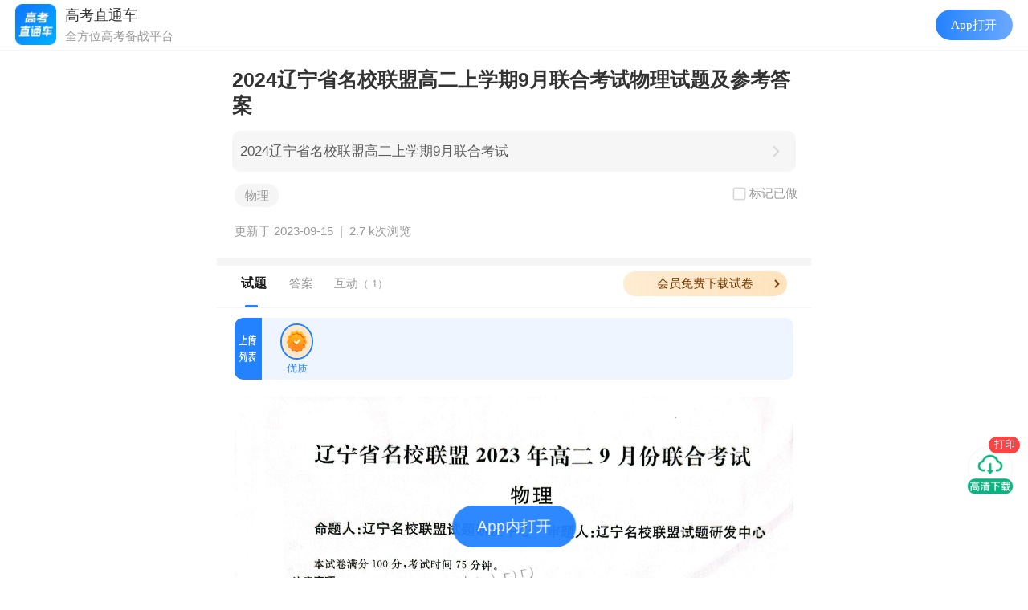

--- FILE ---
content_type: text/html; charset=UTF-8
request_url: https://app.gaokaozhitongche.com/newsexam/h/dwAXnk2M
body_size: 21637
content:

<!DOCTYPE html>
<html>

<head>
	<meta name="referrer" content="unsafe-url" />
	<meta http-equiv="Content-Type" content="text/html; charset=utf-8">
	<title>
		2024辽宁省名校联盟高二上学期9月联合考试物理试题及参考答案-高考直通车	</title>
	<meta http-equiv='content-language' content='zh'>
	<meta http-equiv="X-UA-Compatible" content="IE=edge">
	<meta name="viewport" content="width=device-width,initial-scale=1.0,maximum-scale=2.0,user-scalable=0">
	<meta name="apple-mobile-web-app-capable" content="yes">
	<meta name="apple-mobile-web-app-status-bar-style" content="black">
	<meta name="format-detection" content="telephone=no">
	<link rel="shortcut icon" type="image/x-icon" href="//app.gaokaozhitongche.com/favicon.ico">
	<meta name="keywords" content="物理">
	<meta name="description" content="2024辽宁省名校联盟高二上学期9月联合考试物理试题及参考答案 各省高考、模考的真题试题和参考答案及时公布，让中学生考完试就可以立马对答案。">
	<meta name="shareimg" content="https://img.gaokaozhitongche.com/static/gkztclogo.png" id="shareimg">
	<meta name="sharetitle" id="sharetitle" content="2024辽宁省名校联盟高二上学期9月联合考试物理试题及参考答案">
	<meta name="sharedsc" id="sharedsc" content="找到一份优质试题，快来查看吧">
	<meta name="shareurl"
		content="https://app.gaokaozhitongche.com/newsexam/h/dwAXnk2M"
		id="shareurl">
	<meta name="shareTime" id="shareTime" content="2023-09-15 11:55:22">
	<meta name="needshare" content="yes" id="needshare">
	<!-- <meta name="apple-itunes-app" content="app-id=580462823, app-argument=gkztc://newsexam/h/dwAXnk2M"> -->
	<link rel="stylesheet" type="text/css" href="/static/css/newsexam/news_info.css?v=20251229-2" id="newstyle" />
	<!-- <link rel="stylesheet" type="text/css" href="/static/css/newsexam/news_info.min.css?v=20250519" id="newstyle" /> -->
	<link rel="stylesheet" type="text/css"
		href="//app.gaokaozhitongche.com/css/page_mp_article_improve2eb52b.css">
	<link rel="stylesheet" type="text/css" href="//app.gaokaozhitongche.com/static/css/public/dropload.css" />
	<link rel="stylesheet" type="text/css" href="//app.gaokaozhitongche.com/static/css/public/iconfont.css">
	<link rel="stylesheet" type="text/css" href="//app.gaokaozhitongche.com/static/css/news/hidden_str.css" />
	<!-- 打开app按钮样式 -->
	<link rel="stylesheet" type="text/css" href="/static/css/public/openapp.css?v=20221c2131748">
	</link>
	<!-- swiper -->
	<link rel="stylesheet" href="/static-vue/package/swiper-bundle.min.css">
	<script src="/static-vue/package/swiper-bundle.min.js"> </script>
		<!-- 友盟统计 -->
	<script
		type="text/javascript">
		document.write(unescape("%3Cspan style='display:none;' id='cnzz_stat_icon_1279298074'%3E%3C/span%3E%3Cscript src='https://s4.cnzz.com/stat.php%3Fid%3D1279298074' type='text/javascript'%3E%3C/script%3E"));
	</script>
		<script>
		// static 服务器域名   comment.js中会用到这个变量
		window.baseUrl = '//app.gaokaozhitongche.com';
		var usajson =
			window.globalData = {
				is_gkztczy: '',
				shuati_id: '',
				shuati_group_link: '',
				is_vip: '0',
				only_vip: '0',
				newsId: '117140',
				pnews_id: '116559',
				course: '6',
				content: '<p><img src="https://imgs.app.gaokaozhitongche.com/uploads/img/2023/0915/1694750046233711.png" style="" title="1694750046233711.png"/></p><p><img src="https://imgs.app.gaokaozhitongche.com/uploads/img/2023/0915/1694750051341800.png" style="" title="1694750051341800.png"/></p><p><img src="https://imgs.app.gaokaozhitongche.com/uploads/img/2023/0915/1694750058839389.png" style="" title="1694750058839389.png"/></p><p><img src="https://imgs.app.gaokaozhitongche.com/uploads/img/2023/0915/1694750066632801.png" style="" title="1694750066632801.png"/></p><p><br/></p><p name="answer" id="answer">参考答案</p><p><br/></p><p><img src="https://imgs.app.gaokaozhitongche.com/uploads/img/2023/0915/1694750068567884.png" style="" title="1694750068567884.png"/></p><p><img src="https://imgs.app.gaokaozhitongche.com/uploads/img/2023/0915/1694750069362527.png" style="" title="1694750069362527.png"/></p><p><img src="https://imgs.app.gaokaozhitongche.com/uploads/img/2023/0915/1694750069701896.png" style="" title="1694750069701896.png"/></p><p><img src="https://imgs.app.gaokaozhitongche.com/uploads/img/2023/0915/1694750070339014.png" style="" title="1694750070339014.png"/></p><p><br/></p>',
				answers: '',
				likecount: '0',
				contributor: '5561934',
				is_like: '0',
				course_hid: 'QMmoX8lg',
				child: String.raw`[]`,
				hid: 'dwAXnk2M',
				title: '2024辽宁省名校联盟高二上学期9月联合考试物理试题及参考答案',
				find_score_url: '',
				exam_num_content: '',
				line_collect_stats: '0',
				is_parse: '0',
				userId: '',
				hasLimit: '0',
				limitShow: '1',
				oldNewsId: '',
				cdnUrl: '//app.gaokaozhitongche.com',
				isNews: '0',
				rand_user: '[{"username":"u7169415","profile_image_url":"http:\/\/thirdqq.qlogo.cn\/ek_qqapp\/AQELPlk6snZmrcmmlcYFG9VVzu0r9gM0SfGce4dFfnra1F74kpSPbb0VibAOAllOESicJP260QO4qpuEdLlueea49G3lu7QhA23P0wD1JxGBTIDWkuemiboGO7lHar7cQ\/100","time":"32秒"},{"username":"u7169417","profile_image_url":"https:\/\/thirdwx.qlogo.cn\/mmopen\/vi_32\/POgEwh4mIHO4nibH0KlMECNjjGxQUq24ZEaGT4poC6icRiccVGKSyXwibcPq4BWmiaIGuG1icwxaQX6grC9VemZoJ8rg\/132","time":"1分钟29秒"},{"username":"u7169421","profile_image_url":"https:\/\/thirdwx.qlogo.cn\/mmopen\/vi_32\/POgEwh4mIHO4nibH0KlMECNjjGxQUq24ZEaGT4poC6icRiccVGKSyXwibcPq4BWmiaIGuG1icwxaQX6grC9VemZoJ8rg\/132","time":"1分钟13秒"},{"username":"u7169422","profile_image_url":"https:\/\/thirdwx.qlogo.cn\/mmopen\/vi_32\/DYAIOgq83eqLK0cF6icddhDmjXRXJjD0eGjkcMek4jfcDKAZa7HSoBqub9G1nxPosM1FlPV1ibibpaWLxibV9DX9uw\/132","time":"4秒"},{"username":"u7169477","profile_image_url":"https:\/\/img.gaokaozhitongche.com\/img\/avatar\/2025041920585126131.jpg","time":"51秒"},{"username":"u0","profile_image_url":"https:\/\/thirdwx.qlogo.cn\/mmopen\/vi_32\/PiajxSqBRaEJ3FXtjjicDcGa7LK0QpDr70XC9Uic19gG0fia6K3fnibzgSolXB0ibjtoA1k5VZXzWlnKnA66AWBScicL5mwicj4nNUxGUicO6hb0H9YB9qy1CMwCHZw\/132","time":"1分钟30秒"},{"username":"u7169496","profile_image_url":"https:\/\/img.gaokaozhitongche.com\/resource\/2025090620\/20250906201929_bF0JXYya1N.jpg","time":"1分钟20秒"},{"username":"u7169529","profile_image_url":"https:\/\/img.gaokaozhitongche.com\/resource\/2025071214\/20250712142343_6bvN0WXyFQ.png","time":"1分钟30秒"},{"username":"u7169563","profile_image_url":"https:\/\/thirdwx.qlogo.cn\/mmopen\/vi_32\/PiajxSqBRaEIqmQVpZsRaDT6QAPUMaEDyXmibcpyCJ2BzD3QvFuDlPviajON4PqldGX9XmGpRcECUyMRnugr5QSHHsjt5ZLpKVd4hxeXSOCoaIPkH0ahnpoTA\/132","time":"1分钟34秒"},{"username":"u7169596","profile_image_url":"https:\/\/thirdwx.qlogo.cn\/mmopen\/vi_32\/PiajxSqBRaEI9bULf0R7jlHhzQxOlKIloG7zPoiabdDy8iagh8O9OvMWXDmdgrRsdaChAP8vdyia0qxaU8l1nK0r1v7TZfTSZic3jfxF3tqv2W7EueUCTR0cbJQ\/132","time":"1分钟15秒"},{"username":"u7169598","profile_image_url":"https:\/\/img.gaokaozhitongche.com\/resource\/2025082220\/20250822200558_NF96TgUhbB.jpg","time":"59秒"},{"username":"u7169599","profile_image_url":"https:\/\/thirdwx.qlogo.cn\/mmopen\/vi_32\/PiajxSqBRaEJRj9X9WOPQZrKib1Z15bopNzY88zia2BQH84ksmpCGs3H0cic6o6omlibMbmYlhyYKjwDoNMLGbo2aOpjpdpkGEYBgLcavgHicn6YWZFfmBJnLNibA\/132","time":"1分钟12秒"},{"username":"u7169635","profile_image_url":"https:\/\/thirdwx.qlogo.cn\/mmopen\/vi_32\/POgEwh4mIHO4nibH0KlMECNjjGxQUq24ZEaGT4poC6icRiccVGKSyXwibcPq4BWmiaIGuG1icwxaQX6grC9VemZoJ8rg\/132","time":"14秒"},{"username":"u7169682","profile_image_url":"https:\/\/img.gaokaozhitongche.com\/resource\/2025050318\/20250503183113_6ZN7Bx8oNd.jpg","time":"15秒"},{"username":"u7169686","profile_image_url":"https:\/\/thirdwx.qlogo.cn\/mmopen\/vi_32\/POgEwh4mIHO4nibH0KlMECNjjGxQUq24ZEaGT4poC6icRiccVGKSyXwibcPq4BWmiaIGuG1icwxaQX6grC9VemZoJ8rg\/132","time":"35秒"},{"username":"u7169754","profile_image_url":"https:\/\/img.gaokaozhitongche.com\/resource\/2025050102\/20250501020516_K6dSV6LHU0.jpg","time":"18秒"},{"username":"u7169790","profile_image_url":"https:\/\/thirdwx.qlogo.cn\/mmopen\/vi_32\/Q0j4TwGTfTKwICrbHZaPZfMTDTQNaPtBUf88R6w95UMnLAY98OG0VqgZxaIUP9soRMN9ct5SibNGqdBSKF9dqnA\/132","time":"1分钟4秒"},{"username":"u7169826","profile_image_url":"https:\/\/thirdwx.qlogo.cn\/mmopen\/vi_32\/6JLibFXCHRjZ7fuTrY4XQF2CH88DibJS7WCTAT3EbdqsLXbKvaLs1ZMJHGwNFibjIgaAFHmtXY4PD1uJCULs6fIricC6cByNKLzD8mNn0hibLmEw\/132","time":"1分钟20秒"},{"username":"u7169832","profile_image_url":"https:\/\/thirdwx.qlogo.cn\/mmopen\/vi_32\/sYTDIMJhSsyrWvicJm7CibKYqf1iakgdSgCAuCfxMC0lwZMIHSxtmBpRTunYOicptrVn5ibmCzXgHvGkclnbPn9qmaeNwzmSuNCjefW6bLV3Ysrw\/132","time":"59秒"},{"username":"u7169871","profile_image_url":"https:\/\/thirdwx.qlogo.cn\/mmopen\/vi_32\/6vkMDYqhY4dhVECe47b2jo9LKqKOAib7ojwnXndnfbIr5fuhibCDTK9LANF0yMfK2YUPh4ZS3dLaNrYouhhtB6mGQEE5rH0V26Gprk9CefnSs\/132","time":"1分钟10秒"}]',
				recommend: '[]',
				thisapi: 'https://app.gaokaozhitongche.com',
				iosid: "{\"advert\":{\"news\":1,\"weibo\":1,\"circle\":1,\"zhiyuan\":0,\"team\":1,\"fm\":1,\"zyclass\":1,\"live\":1,\"vod\":1},\"wenda\":{\"android\":1,\"ios\":{\"2.8.0\":1,\"2.8.1\":2}},\"activity\":{\"jiasaw\":1,\"jiasaw2020\":1},\"whiteurl\":[\"gaokaozhitongche.com\",\"pan.baidu.com\",\"lwbedu.com\",\"qq.com\",\"qr61.cn\",\"g.h5gdvip.com\",\"g.h5gd.com\",\"v.wjx.cn\",\"g.h5gdsvip.com\"],\"clearcache\":0,\"token_uid_valid\":1,\"countdown_notification\":1,\"upgrade_date\":\"08-01\",\"default_home_tab_install\":2,\"show_hucai_print\":1,\"map_links\":[{\"oldlink\":\"\/xqa\/\",\"newlink\":\"gkztc:\/\/collegeqa\/\"},{\"oldlink\":\"\/v\/dianbo\/\",\"newlink\":\"gkztc:\/\/live\/\"},{\"oldlink\":\"\/zy-recommend-list\/\",\"newlink\":\"gkztc:\/\/college\/\"},{\"oldlink\":\"\/zy-recommend-ai\/\",\"newlink\":\"gkztc:\/\/college\/\"},{\"oldlink\":\"\/zy-admission-prob\/\",\"newlink\":\"gkztc:\/\/zy\/rank\/\"},{\"oldlink\":\"\/zy-same-score\/\",\"newlink\":\"gkztc:\/\/zy\/rank\/\"},{\"oldlink\":\"\/zy-data-report\/\",\"newlink\":\"gkztc:\/\/college\/\"},{\"oldlink\":\"\/v\/zy\/product\",\"newlink\":\"gkztc:\/\/college\/\"},{\"oldlink\":\"\/v\/detect-leakage\",\"newlink\":\"gkztc:\/\/college\/\"},{\"oldlink\":\"\/v\/zy\/invite\",\"newlink\":\"gkztc:\/\/invite\/\"},{\"oldlink\":\"\/v\/active-dzbxbbj\/\",\"newlink\":\"gkztc:\/\/newsfeatured\/h\/\"},{\"oldlink\":\"\/xuekaozt\/\",\"newlink\":\"gkztc:\/\/college\/\"},{\"oldlink\":\"\/resource-library\/\",\"newlink\":\"gkztc:\/\/news\/exam\/\"},{\"oldlink\":\"shop.gaokaozhitongche.com\",\"newlink\":\"gkztc:\/\/credit-center\/\"},{\"oldlink\":\"\/v\/active-gradereport-template\",\"newlink\":\"https:\/\/gk.gaokaozhitongche.com\/v\/recruit\/home\"},{\"oldlink\":\"\/plus3xuekaozt\/\",\"newlink\":\"gkztc:\/\/college\/\"}],\"webview_full_map_link\":[\"app.gaokaozhitongche.com\/v\/integral-shop\/index\",\"app.gaokaozhitongche.com\/v\/test\/nav\",\"app.gaokaozhitongche.com\/v\/zy\/table-to-pc\"],\"app_tabs_hide\":{\"home_hide\":0,\"exam_hide\":0,\"circle_hide\":0,\"volunteer_hide\":0,\"mine_hide\":0},\"check_ssl\":0,\"room_chat_hide\":1,\"ai_hide\":0,\"show_brss_tab\":0,\"show_gk_theme\":0,\"customer_service_date\": \"06-01,07-16\"}",
				examine_name: '',
				exam_score_id: '',
				examdate: '',
				relatenews: '[{"id":"160497","hid":"3gqo96ZM","title":"2025辽宁大连双基测试-物理","readcount":588,"cnt":"0","tag":"最新相关","keyword":"辽宁大连"},{"id":"65900","hid":"Ew5by2gz","title":"2021大连高一期末物理试题及参考答案","readcount":678,"cnt":"0","tag":"最新相关","keyword":"大连"},{"id":"184600","title":"2026浙江1月普通高中学业水平合格性考试【高考首考】","hid":"Ew5LGVZM","cnt":"325","tag":"热门相关","keyword":"浙江首考","readcount":165},{"id":"174999","title":"2026广东1月普通高中学业水平合格性考试","hid":"aD4LLqmD","cnt":"218","tag":"热门相关","keyword":"广东学考","readcount":59},{"id":"185174","hid":"6gxLoAag","title":"2026辽宁抚顺市六校协作体高二上期末联考","readcount":207,"cnt":"0","tag":"相似考试","keyword":"辽宁抚顺"}]',
				subject: [],
				paperInfo: {"id":"113172","wbuser_id":"78","news_id":"116559","subject":"1-200,2-200,5-200,6-100,7-100,8-100,9-100,10-100,11-100","stat":"1","pic_urls":"","pic_paths":"","money":5,"createtime":"1693882597","updatetime":"1724226902","category":"1","readingtime":"0","subject_stat":"1,2,6,9,10,11","remark":"","belong":"1","admin_id":"78","answer_stat":"5,7,8","paper_stat":"8","refusal_cause":null,"xueba":"0","xueba_open":"","paper_id":"0"},
				paperStat: '1',
				isHuizong: '6' == 18 ? true : false,
				downloadLink: '1',
				downloadLink2: '',
				auto_pdf_url: 'http://imgs.app.gaokaozhitongche.com/resource/pdf/paper/202309/20230915035533_OhrF32.pdf',

				v2_api: 'https://api.gaokaozhitongche.com',
				app_api: 'https://app.gaokaozhitongche.com',
				token: '',
				openid: '',
				is_fav: '',
				comment_sort_type: 2, //2 默认排序点赞数倒序 1按时间倒序
				uploadAnswerUserInfo: JSON.parse(String.raw`[]`),
				showAllPics: '',
				contributorList: JSON.parse(String.raw`null`),
				preview_times: '',
			}
		
		// night shift

		function styleNight(bool) {
			if (bool) {
				document.getElementById('newstyle').setAttribute('href', '//app.gaokaozhitongche.com/static/css/newsexam/news_night.css?v=20240829');
				var head = document.getElementsByTagName('head')[0];
				var link = document.createElement('link');
				link.rel = 'stylesheet';
				link.type = 'text/css';
				link.href = '//app.gaokaozhitongche.com/static/css/newsexam/news_night2.css?v=20240829';
				link.id = 'newstyle2';
				head.appendChild(link);
			} else {
				document.getElementById('newstyle').setAttribute('href', '//app.gaokaozhitongche.com/static/css/newsexam/news_info.min.css?v=20240829');
				document.getElementsByTagName('head')[0].removeChild(document.getElementById('newstyle2'));
			}
		}
		// styleNight(true)
	</script>
	<!-- 引入百度统计 -->
	<script src="/static/js/baidu.tongji.js"></script>
	<script src="//app.gaokaozhitongche.com/static/js/utils/setrem.js"></script>

	<!-- lottie插件 -->
	<script src="//app.gaokaozhitongche.com/static/js/news/lottie.min.js"></script>
	<script src="//app.gaokaozhitongche.com/css/news/json/clicked.js"></script>

</head>

<body>
	<div class="login-shadow"></div>
	<div class="examNum-shadow" onclick="clickPopup(false)"></div>
	<div class="examNum">
		<div class="examNum__box"></div>
		<img class="examNum__close" src="/static/img/news/icon_close@2x.png" alt="关闭按钮" onclick="clickPopup(false)">
	</div>
	<div id="toast"></div>
	<!-- 登录 -->
	<div class="login-box">
		<div class="user-login">
			<div class="item">
				<input type="text" placeholder="手机号" class="mobile1">
			</div>
			<div class="item">
				<input type="password" placeholder="请输入密码" class="password">
				<span class="change-login">手机验证码登录</span>
			</div>

		</div>
		<div class="phone-login" style="display:none">
			<div class="item">
				<input type="text" placeholder="手机号" class="mobile2">
			</div>
			<div class="item">
				<input type="text" class="img-input captcha" placeholder="验证码"><span class="img-code"> <img src=""
						alt="验证码"> </span>
			</div>
			<div class="item">
				<input type="text" class="testcode verifycode" placeholder="请输入手机验证码">
				<span class="getcode">获取验证码</span>
				<span class="change-login">账号密码登录</span>
			</div>

		</div>
		<button class="loginto">登录</button>
	</div>
	<!-- 选择科目 -->
	<div class="sel-subject" id="sel-subject">
		<div class="title">选择要上传的科目</div>
		<ul class="options">
					</ul>
	</div>
	<div class="mm_appmsg">
		<div class="rich_media">
			<div class="to_icon">
									<!-- <div class="likeImg"> <img src="/static/img/news/buttun_like@2x.png" alt="点赞" class="img_uploading"> <div class="likeImg__num"></div> </div> -->
					<!-- <div style="position:relative;display: none;" id="button_play"> <img src="/static/img/news/button_play.png" alt="做题" class="img_playing" id="img_playing"> </div> -->
											<div style="position:relative">
							<img src="/static/img/news/buttun_downloadi2@3x.png" alt="下载" class="img_downloading" onclick="downloadExam(1,event)">
							<div class="img_float">打印</div>
						</div>
										<img id="userDown1" src="/static/img/news/buttun_downloading_2@2x.png" alt="下载" class="img_downloading2" onclick="downloadExam(1,event)">
											<div id="userDown2" style="position:relative">
							<img src="/static/img/news/buttun_downloadi2@3x.png" alt="下载" class="img_downloading2" onclick="downloadExam(1,event)">
							<div class="img_float">打印</div>
						</div>
												</div>
			<div class="rich_media_inner">
				<div class="rich_media_area_primary">
					<div class="  top-title-box night-border-bottom">

						<div class="tip xiangqing-tip">
							有更新时将进行推送通知<span></span>
						</div>

													<div class="popup-shadow"></div>
							<div class="popupBox">
								<img class="popupImg" src="/static/img/base/img_gkztc_news.png" alt="高考直通车">
								<div class="popupInfo">
									<div> 2024辽宁省名校联盟高二上学期9月联合考试物理试题及参考答案 </div>
								</div>
								<div id="popupBtn" class="popupBtn"> 打开APP 查看试题答案 </div>
								<div id="popupTo" class="popupTo"> <span>没有App</span> <img src="/static/img/base/icon_more_blue.png" alt="箭头">
								</div>
								<img class="popupClose" onclick="topopup()" src="/static/img/news/icon_close@2x.png" alt="关闭">
							</div>
							<h1 class="rich_media_title xiangqing-title"> 2024辽宁省名校联盟高二上学期9月联合考试物理试题及参考答案 </h1>
							<div class="tohuizong" style="margin-bottom:15px;"><a href="https://app.gaokaozhitongche.com/newsexam/h/QMmoX8lg">2024辽宁省名校联盟高二上学期9月联合考试</a><span></span></div>							<!-- <div class="other-info" style="margin-bottom: 0.5rem;display:block;"> -->
							<div class="other-info" style="margin-bottom: 0.5rem;">
								<div class="doExerise">
									<img class="select-img-def" src="/static/img/news/icon_select_default.png" alt="选择框" style="width:0.8rem;display:none;margin-right:0.1rem;">
									<img class="select-img" src="/static/img/news/icon_select_press.png" alt="选择框" style="width:0.8rem;display:none;margin-right:0.1rem;">
									<p class="select-text">标记已做</p>
								</div>
							<div class="tag-list-box"><span>物理</span></div>							</div>
							<div class="other-info" style="display:block">
																<div class="updatetime"> 更新于 2023-09-15 &nbsp;|&nbsp;&nbsp; </div>
								<span class="readcount">
									<!-- 1条贡献 · -->
									2.7 k次浏览
								</span>

															</div>
					</div>
					
					<div class="main-box night_bg " style="background:#ffffff">
						<div class="rich_media_content ">
							<div id="container" class="main">
								<div id="acontent" class="content">

									<!-- 广告1 -->
									<div id="advert2"></div>
																		<div id="top-blank"
										style="display:none;height:30px;">
									</div>

									<div class="nav night_bg" style="top:0.25rem">
										<div class="nav-wrap" style="">
																							<div class="header-btn-group night-border-bottom"
													style="height:0;overflow:hidden;padding:0;padding-bottom:0;">
													<span class="invite-btn" onclick="jscallShare()">邀请上传</span>
													<span class="upload-btn" onclick="uploadPaper()">我要上传</span>
												</div>
																						<div class="nav-box">

												<span class=" tab-item new selected rich_media_title" onclick="toTop()">试题</span><span class="tab-item answer rich_media_title" onclick="toAnswer()">答案</span>												<a href="#comment"><span
														class="tab-item desc rich_media_title" onclick="toDiscuss()">互动<span>（
															1）
														</span></span></a>
												<span class="line"></span>
												<div class="vip_icon">
														<div class="vip_imgs">
															<div id="vip_text">会员免费下载试卷</div>
															<img class="vip_left" src="/static/img/news/img_arrow3.png" alt="vip会员">
														</div>
													</div>												<!-- <img class="vip_img" src="/static/img/news/LimitVip_static.png" alt="" >   -->
												<!-- <a class="more-exam-btn" href="/paper/more?hid=dwAXnk2M" >更多试卷 <i class="num"></i></a> -->
											</div>
																					</div>
									</div>
									<div class="swiper-box swiper-container">
										<div class="swiper-wrapper">
											<div class="swiper-item swiper-slide">
																									<div class="xiangqing night_bg2" style="background:#fff">
														<div class="shiti-title" style="color:#fff;margin: 10px 0;display:none;"> 2024辽宁省名校联盟高二上学期9月联合考试物理试题及参考答案-试题详情 </div>
														<div id="content-box" class="hideexam" style="width:100%;">
															<div class="fill-screentop-act"> <span class="fill-screen-closebtn left-btn"></span> <span class="fill-screen-closebtn right-btn"></span>
															</div>

															
																<!-- 试题 -->
																<div class="wrap-box" style="width:94%;margin: 0 auto;">

																	<!-- <p id="exam" name="exam">试题</p> -->
																	<!-- 上传用户 -->
																	<div id="exam-user-blank"></div><div id="exam-user" class="upload-user-box night_bg"><div class="gongxian"><img style="border-top-left-radius:0.4rem;border-bottom-left-radius:0.4rem;height:3rem !important;vertical-align:middle;width:1.4rem;" src="/static/img/news/img_contributor2.png" alt="试题贡献者"></div>  <div class="info" id="info"><div data-id="0" id="user_box" class="userBox userBoxAct"><img id="user_img" src="/static/img/news/img_yz@2x.png" alt="用户头像" class="userNew" ><span>优质</spam></div>  </div>  <div class="action" style="display:none">     <span class="fillscreen-btn" data-isscreen="0"></span>  </div></div>																	<div id="paper-img">
																		<p><img data-imgsrc="https://imgs.app.gaokaozhitongche.com/uploads/img/2023/0915/1694750046233711.png" src="//app.gaokaozhitongche.com/static/img/base/img_default.png" style="" title="1694750046233711.png"/></p><p><img data-imgsrc="https://imgs.app.gaokaozhitongche.com/uploads/img/2023/0915/1694750051341800.png" src="//app.gaokaozhitongche.com/static/img/base/img_default.png" style="" title="1694750051341800.png"/></p><p><img data-imgsrc="https://imgs.app.gaokaozhitongche.com/uploads/img/2023/0915/1694750058839389.png" src="//app.gaokaozhitongche.com/static/img/base/img_default.png" style="" title="1694750058839389.png"/></p><p><img data-imgsrc="https://imgs.app.gaokaozhitongche.com/uploads/img/2023/0915/1694750066632801.png" src="//app.gaokaozhitongche.com/static/img/base/img_default.png" style="" title="1694750066632801.png"/></p><p><br/></p><p name="answer" id="answer">参考答案</p><p><br/></p><p><img data-imgsrc="https://imgs.app.gaokaozhitongche.com/uploads/img/2023/0915/1694750068567884.png" src="//app.gaokaozhitongche.com/static/img/base/img_default.png" style="" title="1694750068567884.png"/></p><p><img data-imgsrc="https://imgs.app.gaokaozhitongche.com/uploads/img/2023/0915/1694750069362527.png" src="//app.gaokaozhitongche.com/static/img/base/img_default.png" style="" title="1694750069362527.png"/></p><p><img data-imgsrc="https://imgs.app.gaokaozhitongche.com/uploads/img/2023/0915/1694750069701896.png" src="//app.gaokaozhitongche.com/static/img/base/img_default.png" style="" title="1694750069701896.png"/></p><p><img data-imgsrc="https://imgs.app.gaokaozhitongche.com/uploads/img/2023/0915/1694750070339014.png" src="//app.gaokaozhitongche.com/static/img/base/img_default.png" style="" title="1694750070339014.png"/></p><p><br/></p>																		<!-- 答案 -->
																		<!-- <p  id="answer" name="answer">答案</p> -->
																																			</div>
																	<div id="user-img">
																	</div>
																</div>

																																	<div class="mktips" id="mktip"><span>展开阅读全部</span></div>
																	<div class="mkVip" id="mkVip"><span>开通会员查看试卷全部内容</span></div>
																

																													</div>
														<!-- <div class="mktips2" id="mktip2"><div class="mktips-text">展开阅读全部</div></div> -->
														<div class="exam-tip" style=""> 本文档由用户提供并上传，若内容存在侵权，请进行举报或认领</div>
														<div class="copyright">
															<img src="/static/img/news/icon_copyright.png" alt="版权异议" style="width:0.8rem;margin-right:0.2rem">版权异议
															<img src="/static/img/news/icon_discover_more@3x.png" alt="箭头" style="width:0.8rem">
														</div>
														<div id="estimate2" class="estimate" style="">
															<div class="title">快来评价一下难度吧~</div>
															<div style="display:flex;justify-content: center;">
																<span class="item" data-val="1">
																	<img class="press" src="/static/img/news/icon_sjxq_difficulty_easy_press@3x.png" alt="微笑">
																	<img class="default" src="/static/img/news/icon_sjxq_difficulty_easy_default@3x.png" alt="微笑">
																	<span style="font-size:12px;color:#333;">简单 </span><i class="num">0</i>
																</span>
																<span class="item" data-val="2">
																	<img class="press" src="/static/img/news/icon_sjxq_difficulty_commonly_press@3x.png" alt="笑脸">
																	<img class="default" src="/static/img/news/icon_sjxq_difficulty_commonly_default@3x.png" alt="笑脸">
																	<span style="font-size:12px;color:#333;">一般 </span><i class="num">0</i> </span>
																<span class="item" data-val="3">
																	<img class="press" src="/static/img/news/icon_sjxq_difficulty_difficult_press@3x.png" alt="难过">
																	<img class="default" src="/static/img/news/icon_sjxq_difficulty_difficult_default@3x.png" alt="难过">
																	<span style="font-size:12px;color:#333;">困难 </span><i class="num">0</i>
																</span>
															</div>
														</div>
														<!-- 估分 -->
																													<div class="gufen-box ">
																<div class="gufen-slider-wrapper night_bg">
																	<div id="slider" class="slider-content">
																		<p class="total-score"> </p>
																		<p class="avgscore">
																			<span class="node">
																				<span class="val-box"> 平均分 <span class="val">0</span> </span>
																			</span>
																		</p>
																		<p class="myscore">
																			<span class="node">
																				<span class="val-box"> <span class="val">0</span> 分 </span>
																			</span>
																		</p>
																		<div id="slider-node" class="slider-bar"> </div>
																	</div>
																	<div class="sub-btn" data-disabled="1">确定</div>
																</div>
																<div class="gufen-box-text">你的预估分数是多少？拖动后可查看大家的估分统计哦~</div>
															</div>
																												<!-- 估分图表 -->
														<div class="echartBox" id="echartBox">
															<div class="echartTitle">估分统计</div>
															<div class="echartY">人数</div>
															<div class="echartForm" id="echart"></div>
														</div> <!-- 广告 -->
														<!-- <div id="advert" style="background:rgba(245,245,245,1);padding-top: 0.6rem;"></div> -->
														<!-- 广告 -->
														<div class="fenge-line night_bg" style="margin-bottom:0"></div>														<!-- <div class="statement" style="width:92%;margin: 0 auto;font-size: 12px;color:#999;line-height:20px;padding:10px 0;">
														<span style="color:#f53112">特别声明：</span><br>
														1. 本站注明稿件来源为其他媒体的文/图等稿件均为转载稿，本站转载出于非商业性的教育和科研之目的，并不意味着赞同其观点或证实其内容的真实性。如转载稿涉及版权等问题，请作者在两周内速来电或来函联系，本站根据实际情况会进行下架处理。
														<br>2. 任何媒体、网站或个人未经本网协议授权不得转载、链接、转贴或以其他方式复制发表，违者本站将依法追究责任。 -->
																													<div class="night_bg" style="background:#F5F5F5">
																<div id="recommend" class="recommend-xq" style="margin-top: 0rem;">
																	<div class="title">相关推荐</div>
																	<ul>
																		<li class='night-border-bottom'><img class='img_file' src='/static/img/news/img_file@2x.png?v=1' alt='文件页面'><div><a class='relate_article_link' href="https://app.gaokaozhitongche.com/newsexam/h/3gqo96ZM" >2025辽宁大连双基测试-物理</a><div class='tag'>最新相关</div></div></li><li class='night-border-bottom'><img class='img_file' src='/static/img/news/img_file@2x.png?v=1' alt='文件页面'><div><a class='relate_article_link' href="https://app.gaokaozhitongche.com/newsexam/h/Ew5by2gz" >2021大连高一期末物理试题及参考答案</a><div class='tag'>最新相关</div></div></li><li class='night-border-bottom'><img class='img_file' src='/static/img/news/img_file@2x.png?v=1' alt='文件页面'><div><a class='relate_article_link' href="https://app.gaokaozhitongche.com/newsexam/h/Ew5LGVZM" >2026浙江1月普通高中学业水平合格性考试【高考首考】</a><div class='tag'>热门相关</div></div></li><li class='night-border-bottom'><img class='img_file' src='/static/img/news/img_file@2x.png?v=1' alt='文件页面'><div><a class='relate_article_link' href="https://app.gaokaozhitongche.com/newsexam/h/aD4LLqmD" >2026广东1月普通高中学业水平合格性考试</a><div class='tag'>热门相关</div></div></li><li class='night-border-bottom'><img class='img_file' src='/static/img/news/img_file@2x.png?v=1' alt='文件页面'><div><a class='relate_article_link' href="https://app.gaokaozhitongche.com/newsexam/h/6gxLoAag" >2026辽宁抚顺市六校协作体高二上期末联考</a><div class='tag'>相似考试</div></div></li>																	</ul>
																</div>
															</div>
														
													</div>
												
											</div>
										</div>

									</div>


									<input type="hidden" id="user_id" name="user_id"><input type="hidden" id="is_admin" name="is_admin" value="">

									<div class="show-qrcode"></div>
									<div class="gradient" id="gradient"></div>
								</div>
							</div>
						</div>
					</div>

					<link rel="stylesheet" type="text/css" href="//app.gaokaozhitongche.com/css/page_mp_article_improve_combo2eb52b.css">
				</div>
			</div>
			<!-- 广告 -->
			<div id="advert" class="night_bg" style="background:rgba(245,245,245,1);padding-top: 0.6rem;max-width: 740px;margin: auto;"></div>
			<!-- && !((strpos($ua, 'iPhone') || strpos($ua, 'iPad') || strpos($ua, 'iPod')) && strpos($ua, 'GKZTC')) -->
			<div id="gg-recommend" class="relateList" style="display: none">
				<h3 class="replayh3">相关图文</h3>
				<div id="gg-box" class="gg_box">
				</div>
			</div>
			<!-- <div id="gg-banner" class="gg-banner"> </div> -->
						<!-- 评论 -->
			<!-- <div class="fenge-line night_bg" style="margin-bottom:0;"></div> -->
			<div class="wrap night_bg">
				<div id="comment-title-blank"></div>
				<div id="commentInfo">
					<div class="comment-title night_bg" id="comment-title">
						<a name="comment" id="comment">互动区</a>
						<label class="onlycon" for="check" style="">
							<input id="check" type="checkbox"><span>只看内容</span>
						</label>
						<div id="comment-sort-type" class="comment-sort-type">
							<span data-type='2' class="active">默认排序</span>
							<span data-type='1'>时间排序</span>
						</div>
					</div>
					<!-- 评论列表 -->
					<div class="replayList">
						<div class="contentList">
							<div class="lists" id="comment_list"></div>
							<div id="gg-comment-end"></div>
							<div class="dropload-down" id="dropload-down">
								<div class="load-text" onclick="clickTag()">上拉展开全部评论</div>
							</div>
						</div>
					</div>
				</div>
				<!-- <div class="comment-title night_bg" id="comment-title">
					<a name="comment" id="comment">互动</a>
				</div> -->
				<!-- <div class="comment-tip">
					<div class="tip-box">
						<a>
							<div class="tip-con opacity"><span class="title">特别提醒：</span>
								<span>发布广告、卖答案、考试对答案，一律封号！一切以高考直通车认证为名的广告均为骗子！出借/共享账号会被封号 >></span>
							</div>
						</a>
					</div>
				</div> -->
								<!-- 估分 -->
				<!-- 				<div class="gufen-box "> <div class="gufen-slider-wrapper night_bg"> <div class="tip">快来拖动预估你的分数吧~</div> <div id="slider" class="slider-content"> <p class="total-score"> </p> <p class="avgscore"> <span class="node"> <span class="val-box"> 平均分 <span class="val">0</span> </span> </span> </p> <p class="myscore"> <span class="node"> <span class="val-box"> <span class="val">0</span> 分 </span> </span> </p> <div id="slider-node" class="slider-bar"> </div> </div> <div class="sub-btn" data-disabled="1">确定</div> </div> </div>
				 -->
				<!-- 评论列表 -->
				<!-- <div class="replayList"> <div class="contentList"> <div class="lists" id="comment_list"></div> <div id="gg-comment-end"></div> <div class="dropload-down" id="dropload-down"> <div class="load-text" onclick="clickTag()">下滑展开全部评论</div> </div> </div> </div> -->
				<!-- 站外bottom -->
				<!-- <div class="outBottom"> <div class="outBottom__text">更多精选试题，尽在高考直通车</div> <div class="outBottom__btn">打开App</div> </div> -->

			</div>
			<div id="mkmask"></div>
			<div id="mkmaskout">
				<div id="mkbox">
					<div class="mk-info">前往高考直通车APP</div>
					<div class="mk-info">查看完整试题答案</div>
					<!-- <a href="https://app.gaokaozhitongche.com/d"> -->
					<!-- https://www.tapd.cn/68644490/prong/stories/view/1168644490001006777 2024/4/29 去掉app外打开  -->
					<!-- 2025/3/27 新增app外通过字段判断该考试能否打开（是否渲染 mkok） -->
										<div id="mkdown" style="margin-top:10px">前往</div>
					<!-- </a> -->
					<!-- <div class="mk-info">下载高考直通车App</div> <div class="mk-info">参与互动&答案</div> <div id="mkdown">我知道了</div> -->
				</div>
			</div>

		</div>
		<!-- 举报理由框 -->
		<div class="reportcantainer" id="reportbox" data-commentid="" data-category="4"
			data-newsid='117140'>
			<div class="title">举报理由选择</div>
			<div id="report-reason-box">
				<label class="reason-item" for="report-reason1">
					<input id="report-reason1" type="radio" name="report-reason" value="盗版或侵权" style="display:none;">
					<span>盗版或侵权</span>
				</label>
				<label class="reason-item" for="report-reason2">
					<input id="report-reason2" type="radio" name="report-reason" value="泄露试题或答案" style="display:none;">
					<span>泄露试题或答案</span>
				</label>
				<label class="reason-item" for="report-reason3">
					<input id="report-reason3" type="radio" name="report-reason" value="涉及到广告信息" style="display:none;">
					<span>涉及到广告信息</span>
				</label>
				<label class="reason-item" for="report-reason4">
					<input id="report-reason4" type="radio" name="report-reason" value="政治敏感等有害信息"
						style="display:none;">
					<span>政治敏感等有害信息</span>
				</label>
				<label class="reason-item" for="report-reason5">
					<input id="report-reason5" type="radio" name="report-reason" value="辱骂等不友善行为" style="display:none;">
					<span>辱骂等不友善行为</span>
				</label>

			</div>
			<div class="report-btn">确定</div>
			<!-- <div class="reason-item reportbtn" data-re="3">不文明行为</div> <div class="reason-item reportbtn" data-re="2">广告诈骗</div> <div class="reason-item reportbtn" data-re="1">考前答案</div> <div class="reason-item reportbtn" data-re="0">其他</div> -->
		</div>
		<div class="reportbox-out"></div>
		<div class="news-toast czjz" id="mytoast"></div>
		<div id="preview_out" style="display:none;overflow:scroll;width:100%;height:100%;position: fixed;background:#000;top:0;z-index:9999;">
			<img id="preview_img" style="width:100%;height:auto;" src="" alt="">
		</div>
		<!-- 官网 -->
		<div style=" position: fixed;bottom:-100%;width: 100%;height: 2rem;line-height:2rem;margin: 0 auto;background:#444;text-align: center;">
			<a href="http://gkztc.cn/" style="color:#aaa;font-size:0.6rem;">高考直通车官网</a>
		</div>
		<!-- <div id="back-top" class="back-top"></div> -->
		<div class="download-tip">
			<div class="download-box">
				<div class="app-icon">
					<img src="/static/img/base/gkztc_logo_big.png" alt="高考直通车">
				</div>
				<p>哇哦！快加入高考直通车APP，发现更多精彩内容，与学霸一起交流学习吧！</p>
				<div class="copy-link">复制下载链接</div>
			</div>
		</div>

		<div class="fsxmask">
			<div class="fsx">
				<div class="fsx__header">
					上传分数线
					<img class="fsx__close" src="/static/img/news/close_modal.png" onclick="hideFsxContribute()" />
				</div>
				<div class="fsx__content">
					<textarea id="fsxinput" class="fsx__input" placeholder="请输入分数线内容"></textarea>
					<div class="fsx__label">添加图片</div>
					<div class="fsx__upload">
						<div class="fsx__img">
							<img class="fsx__delete" src="/static/img/news/icon_delete_r@2x.png" onclick="toDeleteFsxFile()" />
							<img id="fsximg" class="" src="" />
						</div>
						<input id="fsxfile" class="fsx__uploader" type="file" accept="image/gif,image/jpeg,image/jpg,image/png" onchange="onFsxFileChange()" />
					</div>
					<div class="fsx__btn" onclick="toFsxSubmit()">上传</div>
				</div>
			</div>
		</div>

		<script src="/js/jquery.js"></script>
		<script src="/js/jquery.cookie.js"></script>
		<link rel="stylesheet" href="/static/css/liMarquee.css?v=202212021225">
		<script src="/static/js/newsexam/jquery.liMarquee.js?v=202212021225"></script>
		<script>
			var swiper = new Swiper(".entries", {
				slidesPerView: 0,
				spaceBetween: 0,
				navigation: {
					nextEl: ".swiper-entries-button-next",
					prevEl: ".swiper-entries-button-prev",
				},
				pagination: {
					el: ".swiper-pagination",
					clickable: true,
				},
			});

			var is_admin = ''
			var user_id = ''

			var detail = {
				quizzed_count: '-1'
			};
			$(function() {
				var user_mobile = JSON.parse(globalData.iosid);
				// 判断是否app打开
				var navi = navigator.userAgent;

				var aaa = navigator.userAgent.substring(navigator.userAgent.indexOf("/iOS/"), navigator.userAgent.indexOf("_"));
				// aaa = navi.match(/iOS\/(\d+?\.\d+?\.\d+?)[_-]/)[1];
				// aaa = aaa.replace(/[^0-9]/ig,"")
				// 

				if (navi.indexOf("Android") > -1) {

				} else if (navi.indexOf("iOS") > -1) {
					if (navi.match(/iOS\/(\d+?\.\d+?\.\d+?)[_-]/)) {
						aaa = navi.match(/iOS\/(\d+?\.\d+?\.\d+?)[_-]/)[1];
						aaa = aaa.replace(/[^0-9]/ig, "")


						if (aaa == user_mobile.advert.zhiyuan) {

							$('.vip_icon').css('display', 'none')
						} else {

						}
					}
				}

				var str = navi.indexOf('GKZTC');
				if (str < 0) {
					// //加入图片
					// var banner = "<div class='weixin-share-wrap'>";
					// banner += "<div class='top'>";
					// banner += "<img src='https://img.gaokaozhitongche.com/static/gkztclogo.png' class='icon' />";
					// banner += "<div class='app-title'>";
					// banner += "<div class='row1'>高考直通车</div>";
					// banner += "<div class='row2'>全国高中生都在用</div>";
					// // banner += "<p class='row3'>";
					// // banner += "<span class='star-filled'></span>";
					// // banner += "<span class='star-filled'></span>";
					// // banner += "<span class='star-filled'></span>";
					// // banner += "<span class='star-filled'></span>";
					// // banner += "<span class='star-filled'></span>";
					// // banner += "</p>";
					// banner += "</div>";
					// banner += "<a href='https://app.gaokaozhitongche.com' id='openApp' class='download'>下载</a>";
					// banner += "</div>";
					// banner += "</div>";
					// $('.main').append(banner);

					// $('#openApp').bind('click', function (e) {
					// 	e.preventDefault(e);
					// 	if (isWeixinQQWeibo()) {
					// 		alert('点击右上角，选择"其他浏览器"打开网页');
					// 		return;
					// 	}
					// 	setTimeout(function () {
					// 		window.location = 'https://app.gaokaozhitongche.com';
					// 	}, 3000);
					// 	var shortlink = 'gkztc://newsexam/h/dwAXnk2M';
					// 	openShortLink(shortlink)
					// });

					$('#link-comment a').bind('click', function() {
						alert('下载App才可以评论哦!');
					});
					// $('.paper-upload').bind('click', function () {
					//     alert('下载App才可以上传试题哦!');
					// });
					// $('.replayList').on('click','replaya', function () {
					//     
					//     alert('下载App才可以回复哦!');
					// });

					// qrcode
					if (navi.toLowerCase().match(/MicroMessenger/i) == 'micromessenger') {
						$('.show-qrcode').html('<img src="https://img.gaokaozhitongche.com/static/gkztcwx.png" width="300" alt="更多内容">');
					}
					// 加入广告
					getAdvert()
				} else {
					// 加入广告 在app里的要加token
					window.getAppToken = function(token) {
						getAdvert(token)
					}
				}
			})

			// 给内容插入hidden-str
			function insertStr() {
				const array = [
					'高考直通车',
					'本文来源高考直通车',
					'GKZTC',
					'高 考 直 通 车',
					'gaokaozhitongche',
					'GaoKaoZhiTongChe',
					'Gao Kao Zhi Tong Che',
					'G K Z T C',
					'本 文 来 源 高 考 直 通 车',
					'5pys5paH5p2l5rqQ6auY6ICD55u06YCa6L2m',
					'来自高考直通车',
				]
				const dom = $('#acontent > *')
				const randomStr = Math.floor(Math.random() * array.length)


				const num = Math.floor(Math.random() * dom.length)

				// dom[num].before($('<span class="hidden-str">' + array[randomStr] + '</span>'))
				$('<span class="hidden-str">' + array[randomStr] + '</span>').insertBefore(dom[num])
			}
			insertStr()
			// 加入广告
			var getAdvert = function(token) {
				$.ajax({
					type: 'GET',
					url: 'https://app.gaokaozhitongche.com' + '/newsexam/detail?hid=' + 'dwAXnk2M',
					dataType: 'json',
					async: false,
					headers: {
						'authorization': token ? 'Bearer ' + token : ''
					},
					success: function(data) {

						// 更新登录信息
						// globalData.is_admin = data.is_admin
						globalData.userId = data.user_id
						is_admin = data.is_admin
						user_id = data.user_id
						// globalData.token = data.token
						//   广告
						detail = data;
						initAdvert(detail)
						getExams(detail);
					},
					error: function(xhr, type) {

					}
				});
			}
			var getExams = function(detail) {
				if (detail.quizzed) {
					$('.select-img-def').css('display', 'none')
					$('.select-img').css('display', 'block')
					$('.select-text').html('已做试题(' + detail.quizzed_count + ')')
					$('.select-text').css('color', '#2382FF')
					haveDo = true
				} else {
					$('.select-img-def').css('display', 'block')
					$('.select-img').css('display', 'none')
					$('.select-text').html('标记已做')
					$('.select-text').css('color', '#999999')
					haveDo = false
				}
				// $.ajax({
				//   url: globalData.app_api+'/newsexam/detail?hid='+ globalData.hid,
				//   type: 'GET',
				//   success: function(res) {
				//     haveDo = res.quizzed;
				//     if(res.quizzed){
				//       $('.select-img-def').css('display','none')
				//       $('.select-img').css('display','block')
				//     } else{
				//       $('.select-img-def').css('display','block')
				//       $('.select-img').css('display','none')
				//     }
				//   }
				// })
			}
			// var checkAppVersion = function (version,appType) {
			//   var navi = navigator.userAgent
			//   var str = navi.indexOf(appType?appType:'GKZTC')
			//   var res = 0
			//   if (str > -1) {
			//       //是APP里面打开的网页
			//       var a = navi.match(/iOS\/(\d+?\.\d+?\.\d+?)[_-]/)
			//       var b = navi.match(/Android\/(\d+?\.\d+?\.\d+?)[_-]/)
			//       var c = null
			//       if (a !== null) {
			//           c = a
			//       }
			//       if (b !== null) {
			//           c = b
			//       }
			//       var arr = c[1].split(".")
			//       var brr = version.split(".")
			//       for (var i = 0; i < 3; i++) {
			//           if (arr[i] -  brr[i] > 0) {
			//             res = 1
			//             break;
			//           }
			//           if (arr[i] -  brr[i] < 0) {
			//             res = -1
			//             break;
			//           }
			//       }

			//   }
			//   return res
			// }
			var initAdvert = function(data) {
				var baseUrl = '//app.gaokaozhitongche.com'
				if (data.advert) {
					var htm = ''
					htm += '<div class="sponsor night_bg" data-id="' + data.advert.id + '">';
					htm += '<div class="sponsorimg-out">';
					htm += (data.advert.type == '1' ? '<img class="sponsortip" src="' + baseUrl + '/css/img/img_ggwz.png" alt="更多内容">' : '');
					htm += '<a href="' + data.advert.url + '" alt="' + data.advert.title + '" target="_blank"><img src="' + data.advert.imgurl + '"></a>';
					htm += '</div></div>';
					$('#advert').html(htm);
					var htm = ''
					htm += '<div class="sponsor night_bg" data-id="' + data.advert.id + '">';
					htm += '<div class="sponsorimg-out">';
					htm += (data.advert.type == '1' ? '<img class="sponsortip" src="' + baseUrl + '/css/img/img_ggwz.png"> alt="更多内容"' : '');
					htm += '<a href="' + data.advert.url + '" alt="' + data.advert.title + '" target="_blank"><img src="' + data.advert.imgurl + '"></a>';
					htm += '</div></div>';
					$('#advert').html(htm);

				} else {
					// $('#advert').html('<div class="fenge-line night_bg"></div>')
				}
				if (data.advert2) {
					var htm = ''
					htm += '<div class="sponsor night_bg" data-id="' + data.advert2.id + '">';
					htm += '<div class="sponsorimg-out">';
					htm += (data.advert2.type == '1' ? '<img class="sponsortip" src="' + baseUrl + '/css/img/img_ggwz.png" alt="更多内容">' : '');
					htm += '<a href="' + data.advert2.url + '" alt="' + data.advert2.title + '" target="_blank"><img src="' + data.advert2.imgurl + '"></a>';
					htm += '</div></div>';
					$('#advert2').html(htm);
				}
			}
			//banner调用广告统计接口
			var pushAdStatus = function({
				id = '',
				action = '',
				cb = null
			}) {
				let time = parseInt(Date.now() / 1000)
				let msg = [];
				let device_id = '';
				let os = '';
				var navi = navigator.userAgent;
				if (navi.indexOf("GKZTC") > -1 && navi.indexOf("Android") > -1) {
					os = 'android';
				} else if (navi.indexOf("GKZTC") > -1 && navi.indexOf("iOS") > -1) {
					os = 'ios';
				} else {
					os = 'h5';
				}
				msg.push({
					ad: id,
					action: action,
					ts: time
				});
				msg = JSON.stringify(msg);
				$.ajax({
					url: 'https://api.gaokaozhitongche.com' + '/v2/ad/statis',
					type: 'POST',
					data: {
						msg,
						os,
						device_id,
					},
					success: function(res) {
						if (res.code == 0) {
							cb && cb()
						}
					}
				})
			}

			$('#advert').click(function() {
				const adId = document.getElementById('advert').firstChild.getAttribute("data-id")
				pushAdStatus({
					id: adId,
					action: 'click',
					cb: null
				})
			})

			$('#advert2').click(function() {
				const adId = document.getElementById('advert2').firstChild.getAttribute("data-id")
				pushAdStatus({
					id: adId,
					action: 'click',
					cb: null
				})
			})
			var isDownLoad = function getExams(detail) {
				if (!globalData.app_api) {
					globalData.app_api = 'http:' + globalData.cdnUrl;
				}
				if (detail.had_download) {
					$('.download_press-a').css('display', 'none')
					$('.download_press').css('display', 'inline')

				} else {
					$('.download_press-a').css('display', 'inline')
					$('.download_press').css('display', 'none')

				}
				// $.ajax({
				//   url: globalData.app_api+'/newsexam/detail?hid='+ globalData.hid,
				//   type: 'GET',
				//   success: function(res) {

				//     if(res.had_download){
				//       $('.download_press-a').css('display','none')
				//       $('.download_press').css('display','inline')
				//       
				//     } else{
				//       $('.download_press-a').css('display','inline')
				//       $('.download_press').css('display','none')
				//       
				//     }
				//   }
				// })
			}
			isDownLoad(detail)
		</script>

		<script>
			$(function() {
				// 判断是否app打开
				var navi = navigator.userAgent;
				var str = navi.indexOf('GKZTC');
				// if (str < 0) {
				// 	//加入图片
				// 	var banner = "<div class='weixin-share-wrap'>";
				// 	banner += "<div class='top'>";
				// 	banner += "<img src='https://img.gaokaozhitongche.com/static/gkztclogo.png' class='icon' />";
				// 	banner += "<div class='app-title'>";
				// 	banner += "<div class='row1'>高考直通车</div>";
				// 	banner += "<div class='row2'>全国高中生都在用</div>";
				// 	// banner += "<p class='row3'>";
				// 	// banner += "<span class='star-filled'></span>";
				// 	// banner += "<span class='star-filled'></span>";
				// 	// banner += "<span class='star-filled'></span>";
				// 	// banner += "<span class='star-filled'></span>";
				// 	// banner += "<span class='star-filled'></span>";
				// 	// banner += "</p>";
				// 	banner += "</div>";
				// 	banner += "<a href='https://app.gaokaozhitongche.com' id='openApp' class='download'>下载</a>";
				// 	banner += "</div>";
				// 	banner += "</div>";
				// 	$('.main').append(banner);

				// 	$('#openApp').bind('click', function (e) {
				// 		e.preventDefault(e);
				// 		if (isWeixinQQWeibo()) {
				// 			alert('点击右上角，选择"其他浏览器"打开网页');
				// 			return;
				// 		}
				// 		setTimeout(function () {
				// 			window.location = 'https://app.gaokaozhitongche.com';
				// 		}, 3000);
				// 		var shortlink = 'gkztc://newsexam/h/dwAXnk2M';
				// 		openShortLink(shortlink)
				// 	});

				// 	$('#link-comment a').bind('click', function () {
				// 		alert('下载App才可以评论哦!');
				// 	});
				// 	// $('.paper-upload').bind('click', function () {
				// 	//     alert('下载App才可以上传试题哦!');
				// 	// });
				// 	// $('.replayList').on('click','replaya', function () {
				// 	//     
				// 	//     alert('下载App才可以回复哦!');
				// 	// });

				// 	// qrcode
				// 	if (navi.toLowerCase().match(/MicroMessenger/i) == 'micromessenger') {
				// 		$('.show-qrcode').html('<img src="https://img.gaokaozhitongche.com/static/gkztcwx.png" width="300">');
				// 	}
				// }
				// var sharetitle = ''
				// 				//   sharetitle = '1.优质试卷与答案不断更新 2.抢先上传试题，赢取更多奖励';
				// 				//   sharetitle = '找到一份优质试题，快来查看吧';
				// 				// var sharemsg = {
				//   title: '2024辽宁省名校联盟高二上学期9月联合考试物理试题及参考答案',
				//   desc: sharetitle,
				//   url: location.href, // 分享链接
				//   img: 'https://img.gaokaozhitongche.com/static/gkztclogo.png',
				//   need: 'yes',
				// }
				// AppShare.setShareInfo(sharemsg);
				// 分享设置
				// wx_share({
				//     title: document.getElementById('sharetitle').content|| '',
				//     desc: document.getElementById('sharedsc').content || '',
				//     link: document.getElementById('shareurl')?document.getElementById('shareurl').content:window.location.href,
				//     // link: window.location.href,
				//     imgUrl: document.getElementById('shareimg').content|| '',
				//     type: '', //分享类型,music、video或link，不填默认为link,
				//     dataUrl: '', //如果type是music或video，则要提供数据链接，默认为空,
				//     successFn: function(){
				//         // 用户确认分享后执行的回调函数
				//     },
				//     cancelFn: function(){
				//         // 用户取消分享后执行的回调函数
				//     }
				// },window.location.href);
			})
		</script>
		<script src="//app.gaokaozhitongche.com/static/plugin/zepto/zepto.min.js"></script>
		<script src="//app.gaokaozhitongche.com/static/plugin/zepto/zepto.cookie.min.js"></script>
		<script src="//app.gaokaozhitongche.com/static/js/news/nc.min.js?v=201906051840"></script>
		<script src="//app.gaokaozhitongche.com/static/js/news/comment.min.js?v=202111291117"></script>

		<!-- 微信分享配置 -->
		<script src="https://res.wx.qq.com/open/js/jweixin-1.6.0.js"></script>
		<script src="//app.gaokaozhitongche.com/static/js/utils/weixin.min.js"></script>
		<!-- app分享配置 -->
		<!-- <script src="//app.gaokaozhitongche.com/static/js/utils/weixin.js"></script> -->
		<script src="//app.gaokaozhitongche.com/static/js/utils/appShare.js"></script>
		<script src="/static/js/newsexam/newsexam.min.js?v=20251231"></script>
		<!-- <script src="/static/js/newsexam/newsexam.js?v=20251230-5"></script> -->
		<script src="/static/js/newsexam/echarts.min.js"></script>
		<script src="/static/js/utils/tool.js?v=202502"></script>
		<script>
			// wx.miniProgram.postMessage({
			// 	data: {
			// 		title: document.title
			// 	}
			// })


			if (!globalData.isHuizong) {
				if (new URLSearchParams(location.search).get('app_nocache') == 'zy') {
					usesShare('#popupBtn', 'gkztczy://newsexam/h/dwAXnk2M')
					usesShare('#popupTo', 'gkztczy://newsexam/h/dwAXnk2M')
				} else {
					usesShare('#popupBtn', 'gkztc://newsexam/h/dwAXnk2M')
					usesShare('#popupTo', 'gkztc://newsexam/h/dwAXnk2M')
				}
			}
		</script>
		<script>
			// 特殊处理来自 www.gaokaozhitongche.com/gaokaozhitongche.com 域名的网站的请求，不再显示


			if (navigator.userAgent.toLowerCase().indexOf('miniprogram') === -1 && document.referrer.indexOf('www.gaokaozhitongche.com') === -1 && document.referrer.indexOf('//gaokaozhitongche.com') === -1) {
				if (new URLSearchParams(location.search).get('app_nocache') == 'zy') {
					New('gkztczy://newsexam/h/dwAXnk2M')
				} else {
					New('gkztc://newsexam/h/dwAXnk2M')
				}
			}
		</script>
		<script src="https://g.alicdn.com/jssdk/u-link/index.min.js"></script>
		<script type="text/javascript">
			ULink([{
				id: "usr1m5k8d39u42a8", // 后台生成的裂变活动LinkID
				data: { // 传递的自定义动态参数
					realPath: window.location.origin + "/newsexam/h/" + 'dwAXnk2M'
				},
				useOpenInBrowerTips: "default",
				selector: "#openApp", //按钮的名称
				// 可选高级功能，具体含义请看下方U-Link API文档
				auto: false,
				timeout: 2000,
				lazy: false
			}, ]);
		</script>
		<script>
			(function() {
				var bp = document.createElement('script');
				var curProtocol = window.location.protocol.split(':')[0];
				if (curProtocol === 'https') {
					bp.src = 'https://zz.bdstatic.com/linksubmit/push.js';
				} else {
					bp.src = 'http://push.zhanzhang.baidu.com/push.js';
				}
				var s = document.getElementsByTagName("script")[0];
				s.parentNode.insertBefore(bp, s);
			})();
		</script>

		<!-- sentry 监控 -->
		<!-- <script src="https://browser.sentry-cdn.com/5.5.0/bundle.min.js" crossorigin="anonymous"></script>
<script>
var ENV = 'prod';

typeof Sentry !== 'undefined'&&Sentry.init({ 
	dsn: 'https://1ac50e77f6f147d1bd8ace6823c13922@sentry.gaokaozhitongche.com/3',
	environment: 'news-exam-'+ENV
}); -->
		</script>




		<script type="text/javascript">
			var checkAppVersion = function(version, appType) {
				var navi = navigator.userAgent
				var str = navi.indexOf(appType ? appType : 'GKZTC')
				if (appType !== 'GKZTCZY' && navi.indexOf('GKZTCZY') > -1) {
					return 1
				}
				var res = 0
				if (str > -1) {
					//是APP里面打开的网页
					var a = navi.match(/iOS\/(\d+?\.\d+?\.\d+?)[_-]/)
					var b = navi.match(/Android\/(\d+?\.\d+?\.\d+?)[_-]/)

					var c = null
					if (a !== null) {
						c = a
					}
					if (b !== null) {
						c = b
					}
					var arr = c[1].split(".")
					var brr = version.split(".")
					for (var i = 0; i < 3; i++) {
						if (arr[i] - brr[i] > 0) {
							res = 1
							break;
						}
						if (arr[i] - brr[i] < 0) {
							res = -1
							break;
						}
					}

				}
				return res
			}

			const adStr = `{
  "splash_ad": {
    "open": 1,
    "show_nums": "",
    "android_adid": "102426",
    "ios_adid": "9043570142926511",
    "ios_adid_760": "102435",
    "open_csj":1,
    "android_csj_adid":"103366664",
    "ios_csj_adid":"103368729"
  },
  "hot_splash_ad": {
    "open": 1,
    "background_duration": 1800,
    "show_limit": 0,
    "android_adid": "105800",
    "ios_adid": "105801",
    "open_csj":1,
    "android_csj_adid":"103366831",
    "ios_csj_adid":"103365674"
  },
  "home_list_ad": {
    "open": 1,
    "show_pages": "",
    "show_first_num": 8,
    "show_gap_num": 0,
    "android_adid": "102431",
    "ios_adid": "1053176162030044",
    "ios_adid_760": "102440",
    "open_csj":1,
    "android_csj_adid":"103369280",
    "ios_csj_adid":""
  },
  "circle_list_ad": {
    "open": 0,
    "open_920": 0,
    "show_pages": "",
    "show_first_num": 7,
    "show_gap_num": 0,
    "android_adid": "102433",
    "android_adid_920": "105774",
    "ios_adid": "3033475152236059",
    "ios_adid_760": "102442",
    "ios_adid_920": "105775",
    "open_csj":0,
    "android_csj_adid":"103368459",
    "ios_csj_adid":"103367490"
  },
  "room_list_ad": {
    "open": 1,
    "show_pages": "",
    "show_first_num": 10,
    "show_gap_num": 10,
    "android_adid": "102434",
    "ios_adid": "4033579112331191",
    "ios_adid_760": "102443",
    "open_csj":1,
    "android_csj_adid":"103367654",
    "ios_csj_adid":"103367675"
  },
  "special_list_ad": {
    "open": 0,
    "show_nums": "4,5",
    "android_adid": "102432",
    "ios_adid": "7023871192236086",
    "ios_adid_760": "102441"
  },
  "mine_ad": {
    "open": 1,
    "android_adid": "102428",
    "ios_adid": "8023778112929934",
    "ios_adid_760": "102437",
    "open_csj":1,
    "android_csj_adid":"103365691",
    "ios_csj_adid":"103369006"
  },
  "card_details_ad": {
    "open": 1,
    "android_adid": "102429",
    "ios_adid": "4063775122227955",
    "ios_adid_760": "102438",
    "open_csj":1,
    "android_csj_adid":"103368402",
    "ios_csj_adid":"103369204"
  },
  "countdown_ad": {
    "open": 1,
    "android_adid": "102430",
    "ios_adid": "9093879102434040",
    "ios_adid_760": "102439",
    "open_csj":1,
    "android_csj_adid":"103368961",
    "ios_csj_adid":"103368000"
  },
  "credit_reward_ad": {
    "android_adid": "102427",
    "ios_adid": "6023771172125749",
    "ios_adid_760": "102436",
    "android_csj_adid":"103368743",
    "ios_csj_adid":"103366889"
  },
  "timer_finish_ad": {
    "open": 1,
    "android_adid": "104713",
    "ios_adid": "",
    "ios_adid_760": "104714",
    "open_csj":1,
    "android_csj_adid":"103368091",
    "ios_csj_adid":"103369205"
  },
  "news_ad": {
    "open": 0
  },
  "newsexam_ad": {
    "open": 0
  },
  "newsfeatured_ad": {
    "open": 0
  },
  "newsguide_ad": {
    "open": 0
  }
}` || '{}'
			const adConfig = JSON.parse(adStr)

			var u = navigator.userAgent;
			/**
			 * 规则
			 * 1. 支付宝ua存在，且包含AlipayClient，也不展示；
			 * 2. config == 0 不展示;
			 * 3. iod app 的 7.0.0以下也不展示，其他情况都展示
			 * 4. 安卓优先展示优量汇广告 若优量汇获取不到广告 则展示百度广告 ios直接展示百度广告
			 */
			// checkAppVersion('7.0.0') 小于7.0.0 为 -1

			if (u.indexOf('Android') > -1 && adConfig.news_ad.open != 0 && u.toLowerCase().indexOf('miniprogram') == -1) {
				// H5 SDK 在线文档地址：http://developers.adnet.qq.com/doc/web/js_develop
				// 全局命名空间申明TencentGDT对象
				window.TencentGDT = window.TencentGDT || [];

				// 广告初始化
				window.TencentGDT.push({
					// 详情页插入广告  三小图双文
					// app_id: '1204375506', // {String} - appid - 必填
					// placement_id: '3086759503956131', // {String} - 广告位id - 必填
					// 详情页插入广告 上文下图	
					app_id: '1204375506', // {String} - appid - 必填
					placement_id: '8026358533719564', // {String} - 广告位id - 必填
					type: 'native', // {String} - 原生广告类型 - 必填
					// muid_type: '1', // {String} - 移动终端标识类型，1：imei，2：idfa，3：mac号 - 选填
					// muid: '******', // {String} - 加密终端标识，详细加密算法见API说明 -  选填
					count: 1, // {Number} - 拉取广告的数量，默认是3，最高支持10 - 选填
					onComplete: function(res) {
						if (res && res.constructor === Array && res[0].ret != 102006) {
							// 原生模板广告位调用 window.TencentGDT.NATIVE.renderAd(res[0], 'containerId') 进行模板广告的渲染
							// res[0] 代表取广告数组第一个数据
							// containerId：广告容器ID
							window.TencentGDT.NATIVE.renderAd(res[0], 'gg-box')
							const ggRecommend = document.getElementById('gg-recommend')
							ggRecommend.style.display = 'block'
						} else {
							// 加载广告API，如广告回调无广告，可使用loadAd再次拉取广告
							// 注意：拉取广告频率每分钟不要超过20次，否则会被广告接口过滤，影响广告位填充率
							// 
							// setTimeout(function() {
							//   window.TencentGDT.NATIVE.loadAd('3086759503956131')
							// }, 5000)
							const ggRecommend = document.getElementById('gg-recommend')
							const ggBox = document.getElementById('gg-box')

							var src = '//budm.gaokaozhitongche.com/site/f-a/production/z/biwjg/openjs/g.js'
							var recommend_dom = document.createElement('script');
							recommend_dom.src = src;
							recommend_dom.language = 'javascript';
							recommend_dom.type = 'text/javascript';
							// var head = document.getElementsByTagName('head').item(0);//这个是往本页面动态加载js脚本
							ggBox.appendChild(recommend_dom);
							ggRecommend.style.display = 'block'

							// const ggBanner = document.getElementById('gg-banner')
							// var src2 = '//budm.gaokaozhitongche.com/common/j_edfm_a/resource/nk_a.js'
							// var banner_dom = document.createElement('script');
							// banner_dom.src = src2;
							// banner_dom.language = 'javascript';
							// banner_dom.type = 'text/javascript';
							// // var head = document.getElementsByTagName('head').item(0);//这个是往本页面动态加载js脚本
							// ggBanner.appendChild(banner_dom);
						}
					}
				});

				// H5 SDK接入全局只需运行一次
				(function() {
					var doc = document,
						h = doc.getElementsByTagName('head')[0],
						s = doc.createElement('script');
					s.async = true;
					s.src = 'https://qzs.gdtimg.com/union/res/union_sdk/page/h5_sdk/i.js';
					h && h.insertBefore(s, h.firstChild);
				})();
			} else if (!(adConfig.news_ad.open == 0 || (u.indexOf('iOS') > -1 && checkAppVersion('7.0.0') === -1) || u.toLowerCase().indexOf('miniprogram') != -1)) {
				const ggRecommend = document.getElementById('gg-recommend')
				const ggBox = document.getElementById('gg-box')

				var src = '//budm.gaokaozhitongche.com/site/f-a/production/z/biwjg/openjs/g.js'
				var recommend_dom = document.createElement('script');
				recommend_dom.src = src;
				recommend_dom.language = 'javascript';
				recommend_dom.type = 'text/javascript';
				// var head = document.getElementsByTagName('head').item(0);//这个是往本页面动态加载js脚本
				ggBox.appendChild(recommend_dom);
				ggRecommend.style.display = 'block'

				// const ggBanner = document.getElementById('gg-banner')
				// var src2 = '//budm.gaokaozhitongche.com/common/j_edfm_a/resource/nk_a.js'
				// var banner_dom = document.createElement('script');
				// banner_dom.src = src2;
				// banner_dom.language = 'javascript';
				// banner_dom.type = 'text/javascript';
				// // var head = document.getElementsByTagName('head').item(0);//这个是往本页面动态加载js脚本
				// ggBanner.appendChild(banner_dom);
			}
		</script>

		<!-- 广告位 -->
		<script>
			(window.slotbydup = window.slotbydup || []).push({
				// 广告关闭回调方法 一个页面只需要定义一个
				closeAd: function(tu_index) {
					// tuid_同页面内相同代码位 id 自增索引
					if (tu_index.indexOf('u6794100') !== -1) {
						$('#gg-recommend').remove()
					}
					// if (tu_index.indexOf('u6794104') !== -1) {
					// 			$('#gg-banner').remove()
					// 		}
				},
				noAd: function(tu_index) {
					// tuid_同页面内相同代码位 id 自增索引
					if (tu_index.indexOf('u6794100') !== -1) {
						$('#gg-recommend').remove()
					}
					// if (tu_index.indexOf('u6794104') !== -1) {
					// 	$('#gg-banner').remove()
					// }
				}
			});
		</script>
		<script>
			var u = navigator.userAgent;
			if (globalData.isHuizong && (u.indexOf('iOS') > -1)) {
				setTimeout(function() {
					isFavorite()
				}, 2000);
			}
		</script>
		<script>
			if (navigator.userAgent.toLowerCase().indexOf('miniprogram') != -1) {
				$('.wrap').css('display', 'none');
			}
		</script>
		<script>
			if (new URLSearchParams(location.search).get('app_nocache') == 'zy') {
				usesShare('#popupBtn', 'gkztczy://newsexam/h/dwAXnk2M')
				usesShare('#popupTo', 'gkztczy://newsexam/h/dwAXnk2M')
				usesShare('#mkdown', 'gkztczy://newsexam/h/dwAXnk2M')
			} else {
				usesShare('#popupBtn', 'gkztc://newsexam/h/dwAXnk2M')
				usesShare('#popupTo', 'gkztc://newsexam/h/dwAXnk2M')
				usesShare('#mkdown', 'gkztc://newsexam/h/dwAXnk2M')
			}
		</script>

		<!-- 定义处理POST请求的函数 -->
		<script>
			// 处理具有data-method="post"属性的链接
			$(document).ready(function() {
				$('a[data-method="post"]').click(function(e) {
					e.preventDefault();

					// 获取链接属性
					var url = $(this).attr('href');
					var target = $(this).attr('target') || '_self';

					// 创建表单
					var form = $('<form>', {
						'action': url,
						'method': 'post',
						'target': target
					});

					// 添加CSRF令牌（如果存在）
					var csrfParam = $('meta[name=csrf-param]').attr('content');
					var csrfToken = $('meta[name=csrf-token]').attr('content');
					if (csrfParam && csrfToken) {
						form.append($('<input>', {
							'type': 'hidden',
							'name': csrfParam,
							'value': csrfToken
						}));
					}

					// 添加data-params中的参数
					var params = $(this).data('params');
					if (params) {
						$.each(params, function(name, value) {
							form.append($('<input>', {
								'type': 'hidden',
								'name': name,
								'value': value
							}));
						});
					}

					// 隐藏表单并提交
					form.appendTo('body').submit().remove();
				});
			});
		</script>
</body>

</html>

--- FILE ---
content_type: application/javascript; charset=utf-8
request_url: https://app.gaokaozhitongche.com/static/js/newsexam/newsexam.min.js?v=20251231
body_size: 85982
content:
function getDateDiff(e){var t=6e4,a=60*t,o=24*a,i=30*o,n=(new Date).getTime();e*=1e3;var s=n-e;if(!(s<0)){var l=s/i,r=s/(7*o),c=s/o,d=s/a,m=s/t;return result=l>=1?parseInt(l)+"月前":r>=1?parseInt(r)+"周前":c>=1?parseInt(c)+"天前":d>=1?parseInt(d)+"小时前":m>=1?parseInt(m)+"分钟前":"刚刚",result}}function refreshComment(){var e=1,t=30,a=0,o=0;wkJsCall({id:"1"}),$(".shadow").hide(),$(".shadow2").css("display","none"),$(".fix").css("display","none"),$.ajax({type:"GET",url:globalData.v2_api+"/v2/news-exam-comment/index2?hid="+globalData.hid+"&page="+e+"&count="+t+"&sort="+globalData.comment_sort_type,dataType:"json",success:function(i){var n="";if(i.data.items.length>0){e++,o=t*e,a=o-t;var s=i.data.items.length;isInApp()&&(nomore=!0,s=5),"gkztc"==backstage&&(s=i.data.items.length);for(var l=a,r=0,c=s;r<c;r++,l++){var d=i.data.items[r];if(n+=getCommentItem(d),r==c-1){var m=$("#comment").offset().top;window.scrollTo(0,m),iscomment=!0,isnew=!1,isanswer=!1,isrecommend=!1,$(".nav-box .new").removeClass("selected"),$(".nav-box .desc").addClass("selected"),$(".nav-box .answer").removeClass("selected"),$(".nav-box .recommend").removeClass("selected"),window.hasAnswer?$(".nav-box .line").animate({left:"127px"},100):$(".nav-box .line").animate({left:"77px"},100)}}setTimeout(function(){if(iscomment){var e=$("#comment").offset().top;window.scrollTo(0,e),iscomment=!0,isnew=!1,isanswer=!1,isrecommend=!1,$(".nav-box .new").removeClass("selected"),$(".nav-box .desc").addClass("selected"),$(".nav-box .answer").removeClass("selected"),$(".nav-box .recommend").removeClass("selected"),window.hasAnswer?$(".nav-box .line").animate({left:"127px"},100):$(".nav-box .line").animate({left:"77px"},100)}},500)}$(".lists").html(n);var p="";p+='<div id="popup" class="popup" style = "overflow:scroll;display:none">',p+="弹窗设置",p+="</div>",p+="<div class=\"shadow\" onclick=\"wkJsCall({id:'1', judge_id:'0',show_keyboard:'0'});closeShadow()\"></div>",$(".lists").append(p);for(l=a,r=0,c=i.data.items.length;r<c;r++,l++){d=i.data.items[r];d.id==belong_comment_id&&showItem(d)}updateLikeComment(),ispop=1,belong_comment_id=0},error:function(e,t){}})}function toTop(){window.scrollTo(0,0),iscomment=!1,isnew=!0,isanswer=!1,isrecommend=!1,$(".nav-box .new").addClass("selected"),$(".nav-box .desc").removeClass("selected"),$(".nav-box .answer").removeClass("selected"),$(".nav-box .recommend").removeClass("selected"),$(".nav-box .line").animate({left:"5px"},100)}function toRecommend(){var e=$("#recommend"),t=e.offset().top;window.scrollTo(0,t),isnew=!1,isanswer=!1,iscomment=!1,isrecommend=!0,$(".nav-box .new").removeClass("selected"),$(".nav-box .desc").removeClass("selected"),$(".nav-box .answer").removeClass("selected"),$(".nav-box .recommend").addClass("selected"),$(".nav-box .line").animate({left:"65px"},100),e=null}function toAnswer(){if(isInApp()){var e=$("#mktip").children("span").text();e="展开阅读全部"==e?"收起阅读全部":"展开阅读全部",$("#content-box").toggleClass("hideexam"),$("#mktip").toggleClass("expanded").children("span").text(e);var t=$("#answer");if(t.length>0){var a=t.offset().top-50,o=$("#content-box").height();a>o?window.scrollTo(0,$("#mktip").offset().top):window.scrollTo(0,t.offset().top-110),isnew=!1,isanswer=!0,iscomment=!1,isrecommend=!1,$(".nav-box .new").removeClass("selected"),$(".nav-box .desc").removeClass("selected"),$(".nav-box .answer").addClass("selected"),$(".nav-box .recommend").removeClass("selected"),$(".nav-box .line").animate({left:"65px"},100)}else alert("本试题暂未区分试题与答案，请自行下拉查看试题或答案哦！")}else isInMiniProgram()||($("#mkmask").show(),$("#mkmaskout").show())}function toDiscuss(){var e=$("#comment").offset().top;window.scrollTo(0,e),isnew=!1,isanswer=!1,iscomment=!0,isrecommend=!1,$(".nav-box .new").removeClass("selected"),$(".nav-box .desc").addClass("selected"),$(".nav-box .answer").removeClass("selected"),$(".nav-box .recommend").removeClass("selected"),window.hasAnswer?$(".nav-box .line").animate({left:"127px"},100):$(".nav-box .line").animate({left:"77px"},100)}function updateLikeComment(){$(".commentdigg").each(function(){var e=$(this).data("id"),t=$(this).children(".likeAn");t.empty(),1==$.cookie("cooke_comment_"+e)?($(this).children(".digg2-unlike").hide(),$(this).children(".digg2-like").show(),lottie.loadAnimation({container:t[0],renderer:"svg",loop:!1,autoplay:!0,animationData:animationData,assetsPath:globalData.cdnUrl+"/css/news/icon/"}),t.show(),$(this).children(".liketext").addClass("coltheme"),$(this).children(".liketext").addClass("liked-num")):($(this).children(".digg2-like").hide(),$(this).children(".digg2-unlike").show(),$(this).children(".liketext").removeClass("coltheme"),$(this).children(".liketext").removeClass("liked-num"))})}function getReply(e,t,a){var o=1,i=30,n=0,s=0;$.ajax({async:!0,type:"GET",url:globalData.v2_api+"/v2/news-exam-comment/index2?hid="+globalData.hid+"&page="+o+"&count="+i+"&sort="+globalData.comment_sort_type+"&belong_comment_id="+e,dataType:"json",success:function(l){if($(".popup").show(),$(".popup").animate({bottom:"0px"},250),setTimeout(function(){$(".fix").css({display:"block"})},250),l.data.items.length>0){o++,s=i*o,n=s-i;var r=l.data.items.length;isInApp()&&(nomore=!0,r=5),"gkztc"==backstage&&(r=l.data.items.length);for(var c=n,d=0,m=r;d<m;d++,c++){var p=l.data.items[d];$(".popup").append(getReplyItem(p,t,e,a))}l.length<i&&(nomore=!0,$(".dropload-down .load-text").html("没有了哦，快来参与讨论吧！")),setTimeout(function(){},1e3);var g="";g+='<div class="nomore">暂无更多</div>',$(".popup").append(g)}else nomore=!0,isfirst?$(".dropload-down .load-text").html("说说你对这套试卷的看法吧！"):$(".dropload-down .load-text").html("没有了哦，快来参与讨论吧！"),isfirst=!1;updateLikeComment()},error:function(e,t){isloading=!1,$(".dropload-down .load-text").html("网络错误，请稍后重试!")}})}function getReplyItem(e,t,a,o){var i="";if(e.ad_plan_id)i+='<div id="bottom-ad" class="sponsor opacity" data-id="'+e.id+'">',i+='<div class="sponsorimg-out">',"1"==e.type&&(i+='<img class="sponsortip" src="/css/img/img_ggwz.png">'),i+='<a href="'+e.url+'" target="_blank"><img src="'+e.imgurl+'" alt="'+e.title+'"></a>',i+="</div></div>";else if("1"==e.type){i+='<div class="comment-item night-border-bottom" style = "margin:12px 15px 0 15px;">',i+='<div class="head-img" onclick="wkJsShowProfile('+e.user.id+')">',1==e.user.verified_type&&(i+='<img class="head-icon"  src="'+globalData.cdnUrl+'/static/img/base/icon_ide_gf.png"/>'),2==e.user.verified_type&&(i+='<img class="head-icon"  src="'+globalData.cdnUrl+'/static/img/base/icon_ide_kxrz.png"/>');var n="https://img.gaokaozhitongche.com/img/anony.png"==e.user.profile_image_url?"/img/anony.png":e.user.profile_image_url;i+='<img src="'+n+'" />',i+="</div>",i+='<div class="replay_detail">',i+='<div class="options_block" style="top: 2px">',i+='<img class="menu-btn" src="'+globalData.cdnUrl+'/static/img/news/options_icon.png" />',i+='<div class="options_list">',i+='<div class="btn-float cancelaction"><a href="javascript:;" onclick="pop('+a+");getShadow2();wkJsCall({news_id:'"+("0"==globalData.isNews?globalData.newsId:globalData.oldNewsId)+"', user_id:'"+e.wbuser_id+"',user_name:'"+e.user.nickname+"',comment_id:'"+e.id+"',belong_comment_id:'"+a+"',reply_comment_id:'"+e.id+"',show_keyboard:'1'});\"> 评论</a></div>",1==is_admin&&(i+='<div class="btn-float"><a href="javascript:;" class="disablepic" data-commentid="'+e.id+'"  data-pics="'+e.pic_urls+'">禁用图片</a></div>'),1!=is_admin&&user_id!=e.user.id||(i+='<div class="btn-float"><a href="javascript:;" class="deletecomment" data-commentid="'+e.id+'" > 删除</a></div>'),1==is_admin&&1!=e.ishot&&(i+='<div class="btn-float"><a href="javascript:;" class="hotcomment" data-commentid="'+e.id+'" > 置顶</a></div>'),1==is_admin&&1==e.ishot&&(i+='<div class="btn-float"><a href="javascript:;" class="concelhotcomment" data-commentid="'+e.id+'" > 取消置顶</a></div>'),1!=is_admin&&user_id!=e.user.id&&0!=user_id&&(i+='<div class="btn-float"><a href="javascript:;" class="reportcomment" data-commentid="'+e.id+'" > 举报</a></div>'),i+='<div class="btn-float cancelaction"><a href="javascript:;" data-commentid="'+e.id+'" > 取消</a></div>',i+="</div>",i+="</div>",i+='<div class="user_name" onclick="wkJsShowProfile('+e.user.id+')">'+e.user.nickname;var s=parseInt((new Date).getTime()/1e3);if(s<e.user.member_expired&&(i+='<img class="vip_icon"  src="'+globalData.cdnUrl+'/static/img/base/icon_vip_small.png"/>'),1==e.ishot&&(i+='<img class="hotImg" src="/static/img/news/img_label@3x.png" />'),e.wbuser_id==t&&(i+='<div class="owner">楼主</div>'),i+="</div>",""!=e.user.verified_info?i+='<div class="address">'+e.user.verified_info+" · "+getDateDiff(e.createtime):i+='<div class="address">'+e.user.city+"  |  "+e.user.grade+" · "+getDateDiff(e.createtime),i+="</div></div>",i+='<div class="like" style="right: 30px;top: -9px">',i+='<a href="javascript:;" class="commentdigg"  data-id="'+e.id+'">',i+='<img class="img-digg2 digg2-unlike" style=""  src="'+globalData.cdnUrl+'/css/news/icon/input_icon_like_default_night@3x.png"/>',i+='<div class="likeAn"></div>',i+='<span class="liketext">'+e.likecount+"</span>",i+="</a>",i+="</div>",i+=e.reply_comment_quote?'<div class="quote night_bg" onclick="toPersonalCenter('+e.reply_comment_uid+",event,"+is_admin+')">'+parseContent(e.reply_comment_quote)+"</div>":"",i+='<div class="replay '+(e.pic_urls.length>0?"replay-img":"replay-hidemore")+'" onclick="pop('+a+");getShadow2();wkJsCall({news_id:'"+("0"==globalData.isNews?globalData.newsId:globalData.oldNewsId)+"', user_id:'"+e.wbuser_id+"',user_name:'"+e.user.nickname+"',comment_id:'"+e.id+"',belong_comment_id:'"+a+"',reply_comment_id:'"+e.id+"',show_keyboard:'1'});\">",e.reply_comment.content!==o&&(i+='回复<span class="co_comment_list_name">@'+e.reply_comment.nickname+" </span>"),1==e.is_auto?i+=parseContent(e.content).replace(/\[score-text\](\d+)(分)/u,'<span class="score-text">$1$2</span>'):i+=parseContent(e.content),i+='<div class="repl_img">',e.pic_urls)for(var l=0,r=e.pic_urls.length;l<r;l++)i+='<img style="width:4.8rem;height:4.8rem;border-radius:0.4rem" src="'+e.pic_urls[l]+'"/>';i+="</div>",i+="</div></div></div>"}return i}function getCommentItem(e){if($("#check").prop("checked")&&e.is_auto>0)return"";var t="";if(e.ad_plan_id)t+='<div id="bottom-ad" class="sponsor opacity" data-id="'+e.id+'">',t+='<div class="sponsorimg-out">',"1"==e.type&&(t+='<img class="sponsortip" src="/css/img/img_ggwz.png">'),t+='<a href="'+e.url+'" target="_blank"><img src="'+e.imgurl+'" alt="'+e.title+'"></a>',t+="</div></div>";else if("1"==e.type){t+='<div class="comment-item night-border-bottom">',t+='<div class="head-img" onclick="wkJsShowProfile('+e.user.id+')">',1==e.user.verified_type&&(t+='<img class="head-icon"  src="'+globalData.cdnUrl+'/static/img/base/icon_ide_gf.png"/>'),2==e.user.verified_type&&(t+='<img class="head-icon"  src="'+globalData.cdnUrl+'/static/img/base/icon_ide_kxrz.png"/>');var a="https://img.gaokaozhitongche.com/img/anony.png"==e.user.profile_image_url?"/img/anony.png":e.user.profile_image_url;t+='<img src="'+a+'" />',t+="</div>",t+='<div class="replay_detail">',t+='<div class="user_name" onclick="wkJsShowProfile('+e.user.id+')">'+e.user.nickname;var o=parseInt((new Date).getTime()/1e3);if(o<e.user.member_expired&&(t+='<img class="vip_icon"  src="'+globalData.cdnUrl+'/static/img/base/icon_vip_small.png"/>'),1==e.ishot&&(t+='<img class="hotImg" src="/static/img/news/img_label@3x.png" />'),t+="</div>",""!=e.user.verified_info?t+='<div class="address">'+e.user.verified_info+" · "+getDateDiff(e.createtime):t+='<div class="address">'+e.user.city+" | "+e.user.grade+" · "+getDateDiff(e.createtime),t+="</div></div>",t+='<div style="position:absolute;top:-0.5rem;right:1.8rem;">',t+='<a href="javascript:;" class="commentdigg"  data-id="'+e.id+'">',t+='<img class="img-digg2 digg2-unlike" style=""  src="'+globalData.cdnUrl+'/css/news/icon/input_icon_like_default_night@3x.png"/>',t+='<div class="likeAn"></div>',t+='<span class="liketext">'+e.likecount+"</span>",t+="</a>",t+="</div>",t+='<div class="options_block">',t+='<img class="menu-btn" src="'+globalData.cdnUrl+'/static/img/news/options_icon.png" />',t+='<div class="options_list">',t+='<div class="btn-float cancelaction"><a href="javascript:;" onclick="wkJsCall({news_id:\''+("0"==globalData.isNews?globalData.newsId:globalData.oldNewsId)+"', news_hid:'"+globalData.hid+"', user_id:'"+e.wbuser_id+"',user_name:'"+e.user.nickname+"',comment_id:'',belong_comment_id:'"+e.id+"',reply_comment_id:'"+e.reply_comment_id+"',show_keyboard:'1'});\"> 评论</a></div>",1==is_admin&&(t+='<div class="btn-float"><a href="javascript:;" class="disablepic" data-commentid="'+e.id+'"  data-pics="'+e.pic_urls+'">禁用图片</a></div>'),1!=is_admin&&user_id!=e.user.id||(t+='<div class="btn-float"><a href="javascript:;" class="deletecomment" data-commentid="'+e.id+'" > 删除</a></div>'),1==is_admin&&1!=e.ishot&&(t+='<div class="btn-float"><a href="javascript:;" class="hotcomment" data-commentid="'+e.id+'" > 置顶</a></div>'),1==is_admin&&1==e.ishot&&(t+='<div class="btn-float"><a href="javascript:;" class="concelhotcomment" data-commentid="'+e.id+'" > 取消置顶</a></div>'),1!=is_admin&&user_id!=e.user.id&&0!=user_id&&(t+='<div class="btn-float"><a href="javascript:;" class="reportcomment" data-commentid="'+e.id+'" > 举报</a></div>'),t+='<div class="btn-float cancelaction"><a href="javascript:;" data-commentid="'+e.id+'" > 取消</a></div>',t+="</div>",t+="</div>",t+=e.reply_comment_quote?'<div class="quote night_bg" onclick="toPersonalCenter('+e.reply_comment_uid+",event,"+is_admin+')">'+parseContent(e.reply_comment_quote)+"</div>":"",t+='<div class="replay replay-hidemore" onclick="wkJsCall({news_id:\''+("0"==globalData.isNews?globalData.newsId:globalData.oldNewsId)+"', news_hid:'"+globalData.hid+"', user_id:'"+e.wbuser_id+"',user_name:'"+e.user.nickname+"',comment_id:'"+e.id+"',belong_comment_id:'"+e.id+"',reply_comment_id:'"+e.reply_comment_id+"',show_keyboard:'1'});\">",1==e.is_auto?t+=parseContent(e.content).replace(/\[score-text\](\d+)(分)/u,'<span class="score-text">$1$2</span>'):t+=parseContent(e.content),t+="</div>",t+='<div class="repl_img">',e.pic_urls)for(var i=0,n=e.pic_urls.length;i<n;i++)t+='<img style="width:4.8rem;height:4.8rem;border-radius:0.4rem" src="'+e.pic_urls[i]+'"/>';if(t+="</div>",e.co_comment_list.length>0){t+='<div id = "comment" class="quote night_bg">';i=0;for(var s=e.co_comment_list.length;i<s;i++)t+=`<div class="commentBox" onclick = "wkJsCall({news_id:'${"0"==globalData.isNews?globalData.newsId:globalData.oldNewsId}',news_hid:'${globalData.hid}',user_id:'${e.co_comment_list[i].wbuser_id}',user_name:'${JSON.stringify(e.co_comment_list[i].nickname).replace(/"/g,"”")}',comment_id:'',belong_comment_id:'${e.id}',judge_id:'1',reply_comment_id:'${e.co_comment_list[i].id}',show_keyboard:'0'});showItem(${JSON.stringify(e).replace(/"/g,"&quot;")})">`+`<span class="co_comment_list_name">${e.co_comment_list[i].nickname}:</span>${parseContent(e.co_comment_list[i].content)}`,e.co_comment_list[i].pic_ids&&(t+="[图片]"),t+="</div>";e.co_comment_count>2&&(t+=`<div class="more_reply" onclick="wkJsCall({news_id:'${"0"==globalData.isNews?globalData.newsId:globalData.oldNewsId}',news_hid:'${globalData.hid}',user_id:'${e.wbuser_id}',judge_id:'1',show_keyboard:'0'});showItem(${JSON.stringify(e).replace(/"/g,"&quot;")})">查看${e.co_comment_count}条回复</div>`),t+="</div>"}else t+="";t+="</div></div>"}return t}function pop(e){ispop=2,belong_comment_id=e}function makeChart(e,t){var a=echarts.init(document.getElementById("echart")),o={color:["#2382FF"],xAxis:{type:"category",splitLine:{show:!1},axisTick:{show:!1},axisLine:{lineStyle:{color:"#666666"}},data:e},yAxis:{type:"value",axisLine:{show:!1},splitLine:{lineStyle:{color:"rgba(0,0,0,0.06)"}},axisTick:{show:!1}},series:[{data:t,type:"line",symbol:"circle",symbolSize:7}]};a.setOption(o)}function getChart(){let e=[],t=[];$.ajax({type:"GET",url:globalData.app_api+"/newsexam/get-line-chart",data:{news_id:globalData.newsId},dataType:"json",success:function(a){if(0==a.code){for(let o in a.data.list)e.push(o.substring(o.indexOf("-")+1)),t.push(a.data.list[o]);makeChart(e,t),isInApp()||$("#echartBox").hide()}else $("#echartBox").hide()}})}function pullDown(){var e,t,a,o,i=90;document.getElementById("commentInfo").addEventListener("touchstart",function(t){e=t.touches[0].screenY},!1),document.getElementById("commentInfo").addEventListener("touchmove",function(o){t=o.touches[0].screenY,a=Math.floor(t-e),a>0||(document.getElementById("commentInfo").style.transform=`translateY(${a/3}px)`,a<-i&&$(".load-text").text("放开展开全部评论"))},!1),document.getElementById("commentInfo").addEventListener("touchend",function(e){o&&clearInterval(o),o=setInterval(()=>{0===Math.floor(a)||0===Math.ceil(a)?(document.getElementById("commentInfo").style.transform="translateY(0px)",clearInterval(o)):a<0&&(a-=a/50,document.getElementById("commentInfo").style.transform=`translateY(${a/3}px)`)},10),a<-i&&loading()},!1)}function loading(e){setTimeout(()=>{isInApp()?($(".load-text").text("上拉展开全部评论"),wkJsCall({news_id:"0"==globalData.isNews?globalData.newsId:globalData.oldNewsId,news_hid:globalData.hid,comment_id:"",show_keyboard:"0"})):alert("下载App查看更多评论哦!")},500)}function Comments(){wkJsCall({news_id:globalData.pnews_id,news_hid:globalData.course_hid,comment_id:"",show_keyboard:"0"})}function getGroup(){var e="";let t="";var a="";if(a=JSON.parse(globalData.recommend.replaceAll("\r","").replaceAll("\n","")),0==a.length)return e+='<div class="group__noMain">\n                  <img src="/static/img/news/img_group_default.png" alt="">\n                  <div>暂未开放，敬请期待</div>\n              </div>',void $(".group").append(e);console.log(a),console.log("----------------------------");for(let o=0;o<a.length;o++){if("交流群"==a[o].group_name){t+=`\n        <div class="examExchange__content_left" onclick="location.href = '${a[o].items[0].link}'">${a[o].items[0].title}</div>\n        <div class="examExchange__content_right" onclick="location.href = '${a[o].items[0].link}'"><div id="swiper" class="swiper GrounpList2">\n                  <div class="swiper-wrappers">`,globalData.rand_user=JSON.parse(globalData.rand_user);for(let e=0;e<globalData.rand_user.length;e++)t+=`<div class="swiper-slide2">\n          <img src=${globalData.rand_user[e].profile_image_url} alt=''>\n          <span class="text">${globalData.rand_user[e].username}</span><span> ${globalData.rand_user[e].time}前加入</span>\n        </div>`;t+="</div></div>",e+=`<div id="groupMain" class="group__main" onclick="location.href = '${a[o].items[0].link}'">\n                <span style="font-size: 0.7rem;color: #333333;font-weight: 400;line-height: 1rem;">${a[o].items[0].title}</span>\n                <div id="swiper" class="swiper GrounpList">\n                  <div class="swiper-wrappers">`;for(let t=0;t<globalData.rand_user.length;t++)e+=`<div class="swiper-slide2">\n          <img src=${globalData.rand_user[t].profile_image_url} alt=''>\n          <span class="text">${globalData.rand_user[t].username}</span><span> ${globalData.rand_user[t].time}前加入</span>\n        </div>`;e+="</div></div>",$(".group").append(e),$(".examExchange__content").append(t),$(".GrounpList2").liMarquee({direction:"up",scrollamount:"15"});break}e+='<div class="group__noMain">\n                  <img src="/static/img/news/img_group_default.png" alt="">\n                  <div>暂未开放，敬请期待</div>\n              </div>',$(".group").append(e);break}}function outApp(){if(!isInApp()){var e="";e+='<div class="outBottom">\n              <div class="outBottom__text">更多精选试题，尽在高考直通车</div>\n            </div>',$(".wrap").append(e),$(".load-text").text("展开全部评论")}}function getUrlParam(e){var t=new RegExp("(^|&)"+e+"=([^&]*)(&|$)"),a=window.location.search.substr(1).match(t);return null!=a?unescape(a[2]):null}function checkBox(){if(console.log("JSON.parse(globalData.child)"),console.log(JSON.parse(globalData.child)),JSON.parse(globalData.child).length%2!=0){var e='<div class="list night_bg nomoreText">暂无更多~</div>';$(".subjict-list").children().last().append(e)}}function chkIosNewVersion(){var e=navigator.userAgent;if(e.toLowerCase().indexOf("gkztczy")>-1&&e.toLowerCase().indexOf("ios")>-1)return!0;var t=e.match(/iOS\/(\d+?\.\d+?\.\d+?)/);if(null!==t){var a=t[1].split(".");return a[0]>2||(a[1]>6||a[2]>1)}return!1}function wkJsUploadPaper(e){var t=globalData.title,a=globalData.subject,o=globalData.paperInfo;if(0!=a.length){var i=e,n={news_id:i.news_id,user_id:i.user_id,user_name:i.user_name,comment_id:i.comment_id,paper_stat:i.paper_stat,subject:a,paper_info:o,title:t};console.log(n,i,a);var s=navigator.userAgent,l=s.indexOf("GKZTC"),r=globalData.userId;if(isInMiniProgram()){var c=null;return $.each(a,function(e,t){t.subject_id!=i.subject_id||t.category!=i.upload_type&&"3"!=t.category||(c=t)}),wx.miniProgram.navigateTo({url:"/pages-paper/pages/solicitation/uploading/select/select?subject="+JSON.stringify({subject_id:i.subject_id,subject_name:c?c.subject_name:i.subjectName,news_id:i.news_id,news_title:t})}),void console.log("小程序",{subject_id:i.subject_id,subject_name:c?c.subject_name:i.subjectName,news_id:i.news_id,news_title:t})}if(l>-1){checkVersion("4.5.0",function(){s.indexOf("Android")>-1?OCNews.jsPaper(n):s.indexOf("HarmonyOS")>-1?window.HMModel.sendMessage("showUploadTestJs",n):chkIosNewVersion()?window.webkit.messageHandlers.AppModel.postMessage({methodName:"showUploadTestJs",methodParam:n}):OCNews.jsPaper(n)},1);var d=!1;$.each(a,function(e,t){t.subject_id!=i.subject_id||t.category!=i.upload_type&&"3"!=t.category||(n.subject=t,d=!0)}),d?s.indexOf("Android")>-1?OCNews.jsSinglePaper(n):s.indexOf("HarmonyOS")>-1?window.HMModel.sendMessage("showUploadSingleTestJs",n):chkIosNewVersion()?window.webkit.messageHandlers.AppModel.postMessage({methodName:"showUploadSingleTestJs",methodParam:n}):OCNews.jsSinglePaper(n):s.indexOf("Android")>-1?OCNews.jsPaper(n):s.indexOf("HarmonyOS")>-1?window.HMModel.sendMessage("showUploadTestJs",n):chkIosNewVersion()?window.webkit.messageHandlers.AppModel.postMessage({methodName:"showUploadTestJs",methodParam:n}):OCNews.jsPaper(n)}else if(0==r)$(".login-shadow").show().on("click",function(){return $(this).hide(),$(".login-box").hide(),!1}),$(".login-box").show();else{if(i.subject_id||i.upload_type){var m=!1;return $.each(n.subject,function(e,a){a.subject_id!=i.subject_id||a.category!=i.upload_type&&"3"!=a.category||(m=!0,window.localStorage.setItem("uploadinfo",JSON.stringify(n)),window.localStorage.setItem("subjectupload",JSON.stringify(a)),window.localStorage.setItem("papername",t),window.location.href=window.location.origin+"/newsexam/upload")}),m?void 0:void alert("暂无上传需求")}$(".login-shadow").show().on("click",function(){return $(this).hide(),$("#sel-subject").hide(),!1}),$("#sel-subject").show(),window.localStorage.setItem("uploadinfo",JSON.stringify(n)),$("#sel-subject .options .option").on("click",function(e){var a=e.currentTarget.attributes.key.value,o=n.subject[a];window.localStorage.setItem("subjectupload",JSON.stringify(o)),window.localStorage.setItem("papername",t),window.location.href=window.location.origin+"/newsexam/upload"})}}else isInApp()?location.href=domain+"service-upload/":isInMiniProgram()?wx.miniProgram.navigateTo({url:"/pages-paper/pages/solicitation/uploading/select/select"}):location.href="/service-upload"}function wkJsCall(e){var t=navigator.userAgent;isInApp()||e.judge_id?t.indexOf("Android")>-1?OCNews.jsCall(e):t.indexOf("HarmonyOS")>-1?window.HMModel.sendMessage("showInfoFromJs",{news_id:e.news_id,news_hid:e.news_hid,user_id:e.user_id,user_name:e.user_name,comment_id:e.comment_id,belong_comment_id:e.belong_comment_id,show_keyboard:e.show_keyboard}):chkIosNewVersion()?window.webkit.messageHandlers.AppModel.postMessage({methodName:"showInfoFromJs",methodParam:{news_id:e.news_id,news_hid:e.news_hid,user_id:e.user_id,user_name:e.user_name,comment_id:e.comment_id,belong_comment_id:e.belong_comment_id,show_keyboard:e.show_keyboard}}):OCNews.jsCall(data):alert("下载App才可以评论哦!")}function wkJsShowImage(e){var t=navigator.userAgent;if(t.indexOf("Android")>-1)return OCNews.jsShowImage(e);if(t.indexOf("HarmonyOS")>-1)window.HMModel.sendMessage("showImage",{src:e.src,srcs:e.srcs});else{if(!chkIosNewVersion())return OCNews.jsShowImage(e);window.webkit.messageHandlers.AppModel.postMessage({methodName:"showImage",methodParam:{src:e.src,srcs:e.srcs}})}}function wkJsShowProfile(e){var t=navigator.userAgent;t.indexOf("Android")>-1?OCNews.jsShowProfile(e):t.indexOf("HarmonyOS")>-1?window.HMModel.sendMessage("showProfile",e):chkIosNewVersion()?window.webkit.messageHandlers.AppModel.postMessage({methodName:"showProfile",methodParam:e}):OCNews.jsShowProfile(e)}function toPersonalCenter(e,t,a){console.log(t);var o=t.target.tagName.toLowerCase(),i=t.target.innerHTML;1==a&&"a"==o&&i.indexOf("@")>-1&&wkJsShowProfile(e)}function closeShadow(){$(".shadow").hide(),$(".popup").animate({bottom:"-900px"},300),$(".fix").animate({top:"900px"},300)}function getShadow2(){isInApp()&&$(".shadow2").css("display","block")}function closeShadow2(){$(".shadow2").css("display","none")}function showItem(e){isInApp()||alert("下载App才可以评论哦!"),isInApp()||$(".shadow").show();var t="";t+='<div class="shadow2" onclick="closeShadow2()"></div>',e.type,t+='<div class="fix"><div class="reply comment">评论回复</div>',t+='<img class="reply-delete" onclick="closeShadow()" src="'+globalData.cdnUrl+'/css/news/icon/delete.png"/></div>',t+='<div class="comment-item night-border-bottom" style="margin-left: 15px; margin-right: 15px;">',t+='<div class="head-img">',1==e.user.verified_type&&(t+='<img class="head-icon"  src="'+globalData.cdnUrl+'/static/img/base/icon_ide_gf.png"/>'),2==e.user.verified_type&&(t+='<img class="head-icon"  src="'+globalData.cdnUrl+'/static/img/base/icon_ide_kxrz.png"/>');var a="https://img.gaokaozhitongche.com/img/anony.png"==e.user.profile_image_url?"/img/anony.png":e.user.profile_image_url;t+='<img src="'+a+'" />',t+="</div>",t+='<div class="replay_detail">',t+='<div class="user_name" onclick="wkJsShowProfile('+e.user.id+')">'+e.user.nickname;var o=parseInt((new Date).getTime()/1e3);if(o<e.user.member_expired&&(t+='<img class="vip_icon"  src="'+globalData.cdnUrl+'/static/img/base/icon_vip_small.png"/>'),1==e.ishot&&(t+='<img class="hotImg" src="/static/img/news/img_label@3x.png" />'),t+="</div>",""!=e.user.verified_info?t+='<div class="address">'+e.user.verified_info+" · "+getDateDiff(e.createtime):t+='<div class="address">'+e.user.city+" | "+e.user.grade+" · "+getDateDiff(e.createtime),t+="</div></div>",t+='<div class="like">',t+='<a href="javascript:;" class="commentdigg"  data-id="'+e.id+'">',t+='<img class="img-digg2 digg2-unlike" style=""  src="'+globalData.cdnUrl+'/css/news/icon/input_icon_like_default_night@3x.png"/>',t+='<div class="likeAn"></div>',t+='<span class="liketext">'+e.likecount+"</span>",t+="</a>",t+="</div>",t+=e.reply_comment_quote?'<div class="quote night_bg" onclick="toPersonalCenter('+e.reply_comment_uid+",event,"+is_admin+')">'+parseContent(e.reply_comment_quote)+"</div>":"",t+='<div class="replay '+(e.pic_urls.length>0?"replay-img":"replay-hidemore")+'" onclick="pop('+e.id+");getShadow2();wkJsCall({news_id:'"+("0"==globalData.isNews?globalData.newsId:globalData.oldNewsId)+"', user_id:'"+e.wbuser_id+"',user_name:'"+e.user.nickname+"',comment_id:'"+e.id+"',belong_comment_id:'"+e.id+"',reply_comment_id:'"+e.id+"',show_keyboard:'1'});\">",1==e.is_auto?t+=parseContent(e.content).replace(/\[score-text\](\d+)(分)/u,'<span class="score-text">$1$2</span>'):t+=parseContent(e.content),t+='<div class="repl_img" onClick="event.stopPropagation();">',e.pic_urls)for(var i=0,n=e.pic_urls.length;i<n;i++)t+='<img style="width:4.8rem;height:4.8rem;border-radius:0.4rem" src="'+e.pic_urls[i]+'"/>';t+="</div>",t+="</div>",t+="</div></div>",t+="</div>",t+='<div class="fenge-line" style="margin-top:0px;margin-bottom:0px"></div>',t+='<div class="comment-title night_bg" style="line-height:32px" id="comment-title">',t+='<a name="comment" id="comment" style="font-size:14px">回复('+e.co_comment_count+")</a>",t+="</div>",t+="</div>",isInApp()||getReply(e.id,e.wbuser_id,e.content),$(".popup").html(t)}function isWeixinQQWeibo(){var e=window.navigator.userAgent.toLowerCase();return" qq"==e.match(/\sQQ/i)&&"iphone"==e.match(/iPhone/i)||"micromessenger"==e.match(/MicroMessenger/i)||"weibo"==e.match(/WeiBo/i)}function isWeixin(){var e=window.navigator.userAgent.toLowerCase();return"micromessenger"==e.match(/MicroMessenger/i)}function showSource(e,t){var a=navigator.userAgent;if(a.indexOf("Android")>-1)try{window.AndroidWebView.showSource(e,t)}catch(e){"TypeError"==e.name&&console.log("配置失败")}else if(a.indexOf("HarmonyOS")>-1)window.HMModel.sendMessage("showSource",{content:e,type:t});else if(a.indexOf("iOS")>-1)try{window.webkit.messageHandlers.AppModel.postMessage({methodName:"showSource",methodParam:{content:e,type:t}})}catch(e){"TypeError"==e.name&&console.log("配置失败")}else console.log("配置失败")}function judgeSrcs(e,t){var a=e,o=function(){var e=navigator.userAgent,t=e.toLowerCase(),a=t.indexOf("gkztc");return a>-1},i=o(),n=globalData.hasLimit,s=1==n,l=globalData.userId;return s&&0==l&&i&&(a=[t]),a}function getImage(e){var t=[],a=(document.getElementById("content-box"),document.getElementById(e)),o=(navigator.userAgent,[]);null!=a&&(o=a.getElementsByTagName("img"));for(var i=0;i<o.length;i++)t[i]=$(o[i]).attr("data-imgsrc");for(var n=0;n<o.length;n++)0==$(o[n]).parent("a").length&&(o[n].onclick=function(){if(0!=$(this).attr("data-needscale")){console.log("进入 getImage"),t=judgeSrcs(t,this.src);wkJsShowImage({src:this.src,num:n,srcs:t});console.log("进入 getImage2"),""!=this.src&&-1==navigator.userAgent.indexOf("GKZTC")&&(document.location=this.src)}});return t}function jscallShare(){var e={title:document.title,desc:document.title,url:window.location.href,img:"https://img.gaokaozhitongche.com/static/gkztclogo.png"},t=navigator.userAgent;if(t.indexOf("Android")>-1)try{window.AndroidWebView.jscallShare(e.title,e.desc,e.url,e.img)}catch(e){"TypeError"==e.name&&alert("点击右上角分享给同学↗↗︎︎")}else if(t.indexOf("HarmonyOS")>-1)try{window.HMModel.sendMessage("jscallShare",e)}catch(e){"TypeError"==e.name&&alert("点击右上角分享给同学↗︎↗︎")}else if(t.indexOf("iOS")>-1)try{window.webkit.messageHandlers.AppModel.postMessage({methodName:"jscallShare",methodParam:e})}catch(e){"TypeError"==e.name&&alert("点击右上角分享给同学↗︎↗︎")}else alert("点击右上角【分享】给同学↗︎↗︎")}function dragSlide(e,t,a,o){this.sliderBenchmark=t,this.avgScore=a,this.myScore=o,this.contentDiv=document.getElementById(e),this.minDiv=this.contentDiv.querySelector("#slider-node"),this.width=parseInt(window.getComputedStyle(this.minDiv,null).width),this.lineDiv=this.minDiv.parentNode,this.scoreDom=$(this.minDiv).parent().children(".val")[0],this.speed=$(this.minDiv).prev()[0];var i=this,n=null;this.initPosition=function(e,t){i.myScore=t,i.avgScore=e,t>0?($("#slider-node").hide(),$(".gufen-slider-wrapper .tip").hide(),$("#slider .avgscore").show(),$("#slider .avgscore .val").text(e),$(".gufen-box-text").hide(),$(".gufen-slider-wrapper .sub-btn").text("已估分").attr("data-disabled",1).removeClass("opacity-1"),t<e&&$("#slider .myscore").css({"z-index":"11"}),t==e&&$("#slider .avgscore .node").css({background:"#2382FF"})):($(".myscore .val-box").hide(),$("#echartBox").hide(),$("#slider .total-score").html(i.sliderBenchmark+"分"));var a=i.contentDiv,o=i.sliderBenchmark,n=$(a).width(),s=n*t/o,l=n*e/o,r=Math.round(Math.min(n,Math.max(0,s))),c=Math.round(Math.min(n,Math.max(0,l))),d=Math.max(0,r/n),m=Math.round(o*d);m===o&&(d=1,r=n),$(a).children(".myscore").css("width",r+"px"),$(a).children(".avgscore").css("width",c+"px"),$(a).children("div").css("left",r-10+"px"),$("#slider .myscore .val").text(m)},this.initPosition(this.avgScore,this.myScore),this.getPosition=function(e){var t=e.offsetLeft,a=e.offsetTop;for(current=e.offsetParent;null!=current;)t+=current.offsetLeft,a+=current.offsetTop,current=current.offsetParent;return{left:t,top:a}};var s=function(e){if(e.preventDefault(),!(i.myScore>0)){$("#slider .total-score").hide(),
$(".gufen-slider-wrapper .tip").hide(),$(".myscore .val-box").show();var a=e.touches[0].pageX,o="";if(null!=n){o=a>n?"right":a<n?"left":"";var s=i.getPosition(i.lineDiv).left,l=a-s;l>=i.lineDiv.offsetWidth&&(l=i.lineDiv.offsetWidth),l<0&&(l=0),i.minDiv.style.left=l-10+"px",i.speed.style.width=l+"px";var r=l/i.lineDiv.offsetWidth*t;r=r<.5&&"right"==o?Math.ceil(r):r>.5&&"right"==o?Math.floor(r):Math.ceil(r),$("#slider .myscore .val").text(r),r>0?$(".gufen-slider-wrapper .sub-btn").attr("data-disabled",0).addClass("opacity-1"):$(".gufen-slider-wrapper .sub-btn").attr("data-disabled",1).removeClass("opacity-1")}else n=a}};this.minDiv.addEventListener("touchmove",s);var l=function(e){if(!(i.myScore>0)){$("#slider .total-score").hide(),$(".myscore .val-box").show(),$(".gufen-slider-wrapper .tip").hide();var a=e.currentTarget,o=e.clientX,n=$(a).offset().left,s=$(a).width(),l=Math.round(Math.min(s,Math.max(0,o-n))),r=Math.max(0,l/s),c=Math.round(t*r);c===t&&(r=1,l=s),$(a).children(".myscore").css("width",l+"px"),$(a).children("div").css("left",l-10+"px"),$("#slider .myscore .val").text(c),c>0?$(".gufen-slider-wrapper .sub-btn").attr("data-disabled",0).addClass("opacity-1"):$(".gufen-slider-wrapper .sub-btn").attr("data-disabled",1).removeClass("opacity-1")}};this.contentDiv.addEventListener("click",l)}function toMemberCenter(){const e=navigator.userAgent.toLowerCase();e.indexOf("miniprogram")>-1&&wx.miniProgram.navigateTo({url:"/pages-paper/pages/pay/vip/vip?src="+location.origin+location.pathname})}function toPreview(){$("#content-box").toggleClass("hideexam"),$("#trial").hide()}function toFreePreview(){var e=$('<div class="preview-loading" style="position:fixed;top:0;left:0;width:100%;height:100%;background:rgba(0,0,0,.5);z-index:9999;display:flex;align-items:center;justify-content:center;"><span style="color:#fff;font-size:16px;">加载中...</span></div>');$("body").append(e),$.ajax({url:"/newsexam/preview",type:"POST",data:{news_exam_id:globalData.newsId},dataType:"json",success:function(t){e.remove(),0===t.code?(console.log("预览接口返回:",t.data),toPreview()):alert(t.msg||"获取预览信息失败")},error:function(){e.remove(),alert("网络错误，请稍后重试")}})}var isnew=!1,isrecommend=!1,isanswer=!1,iscomment=!1,ispop=1,belong_comment_id=0,haveDo=!1,access_token1="",backstage="",isOutPop=!0,paperDetail="",selectedId="",domain="";domain="zy"==new URLSearchParams(location.search).get("app_nocache")?"gkztczy://":"gkztc://";var isInMiniProgram=function(){var e=navigator.userAgent.toLowerCase();return-1!=e.indexOf("miniprogram")},toAppPath=function(e){isInApp()?location.href=e:alert("请在高考直通车APP内登录后下载")},openShortLink=function(e){if(!isWeixinQQWeibo()){var t=canOpenShortLink();t&&(window.location=e)}},canOpenShortLink=function(){var e=navigator.userAgent,t=e.toLowerCase(),a=t.match(/android/),o=t.match(/iphone/);return a||o};$(document).ready(function(){function e(e,t,a){a=a||"";var o=a.split(",");$(".skillbar").each(function(){var e=$(this),a=e.data("votes"),i=e.data("selected"),n=e.find(".skillbar-bar");1==i&&n.addClass("skillbar-selected"),-1!=o.indexOf(e.data("key").toString())&&(a=parseInt(a)+1,e.data("selected",1),n.addClass("skillbar-selected"));var s=Math.floor(a/t*100).toString()+"%";e.find(".skill-bar-percent").text(s+" "+a+"票").show(),n.animate({width:s},2e3)})}var t=$(".poll_option_list"),a=t.data("id"),o=t.data("voters"),i=t.data("userid"),n=t.data("answers"),s=t.data("multiple");""!=i&&0!=i&&""!=n&&0!=n&&e(a,o,""),$(".poll_option").click(function(){if(""!=i&&0!=i)if(""==n||0==n){var e=$(this);1!=s?($(".checkbox-un").show(),$(".checkbox-on").hide(),e.find(".checkbox-un").hide(),e.find(".checkbox-on").show()):(e.find(".checkbox-un").toggle(),e.find(".checkbox-on").toggle())}else alert("已经投过票了");else alert("请登录后投票")}),$(".send-poll").click(function(){for(var n=[],s=$(".checkbox-on"),l=0;l<s.length;l++)"none"!=s.eq(l).css("display")&&n.push(l+1);if(0!=n.length){var r=n.length;n=n.join(",");var c={pollid:a,optionkey:n,userid:i};$.ajax({type:"POST",url:globalData.app_api+"/newsexam/vote",data:c,dataType:"json",success:function(i){0==i.code?(t.data("answers",n),o=parseInt(o)+r,$(".send-poll").remove(),e(a,o,n)):alert(i.msg)}})}else alert("请至少选择一项")})}),$(function(){function e(){let e=JSON.parse(globalData.relatenews);console.log(e);let t="";for(let a=0;a<e.length;a++)t+=`\n          <li class='night-border-bottom'>\n            <div>\n              <a class='relate_article_link' href="https://app.gaokaozhitongche.com/newsexam/h/${e[a].hid}" >\n                ${e[a].title}\n              </a>\n              <div class='tag'>\n                ${e[a].tag}\n                <span>${e[a].readcount}阅读</span>\n              </div>\n            </div>\n            <div class='relate_article_title'>${e[a].keyword.length>=4?e[a].keyword.substring(0,2)+"<br>"+e[a].keyword.substring(2,4):e[a].keyword}</div>\n          </li>\n        `;$("#recommendList").append(t)}function t(){var e=window.location.href;(e.indexOf("direct")>-1||e.indexOf("comment")>-1)&&(iscomment=!0,$(".nav-box .new").removeClass("selected"),$(".nav-box .desc").addClass("selected"),window.hasAnswer?$(".nav-box .line").animate({left:"127px"},100):$(".nav-box .line").animate({left:"77px"},100))}function a(e){if(e){var t,a=document.createElement("textarea");document.body.appendChild(a),"object"==typeof e?e.value?a.value=e.value:a.value=e.innerHTML:a.value=e;var o=navigator.userAgent;if(o.match(/(iPhone|iPod|iPad);?/i)){window.getSelection().removeAllRanges();var i=document.createRange();i.selectNode(a),window.getSelection().addRange(i),t=document.execCommand("copy"),window.getSelection().removeAllRanges()}else a.select(),t=document.execCommand("Copy");return document.body.removeChild(a),t}}window.addEventListener("pageshow",function(e){e.persisted&&isFavorite()}),console.log("这里这里这里这里这里这里这里这里"),console.log(globalData.relatenews),e(),getGroup(),outApp(),checkBox(),getChart(),initInfo(),backstage=getUrlParam("backstage"),isInApp()?($(".onlycon").hide(),$("#comment-sort-type").hide()):($(".onlycon").show(),$("#comment-sort-type").show()),window.onload=function(){function e(){_=document.documentElement.scrollTop||document.body.scrollTop,_==v&&(_>200&&isOutPop&&!isInApp()&&!globalData.isHuizong&&topopup(),$(".to_icon").removeClass("icon_transition_hide"),$(".to_icon").addClass("icon_transition_active"))}function a(e,t=1e3){function a(){null!==o&&clearTimeout(o),o=setTimeout(()=>{e()},t)}let o=null;return a}window.hasAnswer=!1;var o=$(".content .nav").offset().top,i=0,n=$("#answer");console.log($("#content-box").height()),$("#content-box").height()<1200&&($("#content-box").removeClass("hdieexam"),$("#mktip").hide(),$("#trial").hide()),console.log("$answer.length",n.length),n.length>0&&(i=n.offset().top,hasAnswer=!0,$(".nav-box .answer").show(),console.log("location.href.indexOf()",location.href.indexOf("#answer"),toAnswer),-1!==location.href.indexOf("#answer")&&toAnswer()),t();var s=$("#recommend");s.length>0&&s.offset().top;var l=$("#comment"),r=l.offset().top,c=($("#exam-user"),$("#exam-user-blank")),d=(c.length>0&&c.offset().top,$("#answer-user")),m=$("#answer-user-blank");console.log(m);var p=m.length>0?m.offset().top:"",g=!!($("#content-box").attr("class")&&$("#content-box").attr("class").indexOf("hideexam")>-1),u=$("#comment-title-blank"),h=$("#comment-title"),f=u.offset().top,w=!1,v=0,_=0;$(window).scroll(function(){var t=$(this).scrollTop()||$("html").scrollTop()||$("body").scrollTop()||$(document).scrollTop();if(a(e,1e3)(),v=document.documentElement.scrollTop||document.body.scrollTop,$(".to_icon").removeClass("icon_transition_active"),$(".to_icon").addClass("icon_transition_hide"),r=l.offset().top,f=u.offset().top,c.length>0?c.offset().top:"",p=m.length>0?m.offset().top:"",g=!!($("#content-box").attr("class")&&$("#content-box").attr("class").indexOf("hideexam")>-1),t>o?w||($(".content .nav").css({position:"fixed",top:"0","z-index":"999","border-radius":0,left:"50%",transform:"translateX(-50%)"}).addClass("nav-fixed"),$(".content .nav .nav-wrap").css({"border-bottom":"none"}),w=!0):w&&($(".content .nav").css({position:"relative",top:"0","border-radius":"15px 15px 0px 0px"}).removeClass("nav-fixed"),$(".content .nav .nav-wrap").css({"border-bottom":"1px solid #f5f5f5"}),w=!1),m.length>0&&!g&&(t>p-80?(d.addClass("answer-user-fixed"),m.css({height:"3rem"})):(d.removeClass("answer-user-fixed"),m.css({height:"0"}))),t>f-80?(h.addClass(globalData.isHuizong?"comment-title-fixed":"comment-title-fixed2"),u.css({height:"2rem"})):(h.removeClass(globalData.isHuizong?"comment-title-fixed":"comment-title-fixed2"),u.css({height:"0"})),t>r-100){var n=window.location.href;if(0==t&&(-1==n.indexOf("direct")||-1==n.indexOf("comment")))return $(".nav-box .line").stop(!0,!0),void $(".nav-box .line").animate({left:"5px"},100);isnew=!1,isanswer=!1,iscomment=!0,isrecommend=!1,$(".nav-box .new").removeClass("selected"),$(".nav-box .desc").addClass("selected"),$(".nav-box .recommend").removeClass("selected"),$(".nav-box .answer").removeClass("selected"),window.hasAnswer?$(".nav-box .line").animate({left:"127px"},100):$(".nav-box .line").animate({left:"77px"},100)}else if(i>0&&t>i-100){if(isanswer)return;isnew=!1,isanswer=!0,iscomment=!1,isrecommend=!1,$(".nav-box .new").removeClass("selected"),$(".nav-box .desc").removeClass("selected"),$(".nav-box .recommend").removeClass("selected"),$(".nav-box .answer").addClass("selected"),$(".nav-box .line").stop(!0,!0),$(".nav-box .line").animate({left:"65px"},100)}else{if(isnew)return;isnew=!0,isanswer=!1,iscomment=!1,isrecommend=!1,$(".nav-box .new").addClass("selected"),$(".nav-box .desc").removeClass("selected"),$(".nav-box .recommend").removeClass("selected"),$(".nav-box .answer").removeClass("selected"),$(".nav-box .line").stop(!0,!0),$(".nav-box .line").animate({left:"5px"},100)}})},setInterval(function(){"开通会员可免费下载试卷"==$("#vip_text").text()?$("#vip_text").text("会员免费下载试卷"):$("#vip_text").text("开通会员可免费下载试卷")},3e3);globalData.newsId;var o=1,i=30,n=0,s=0,l=!0,r=!1,c=!1;$(".download-tip").on("click",function(){$(this).hide()}),$(".download-tip .copy-link").on("click",function(){var e=navigator.userAgent.toLowerCase(),t="";t=e.match(/iphone|mac|ipod|ipad|ios/i)?"https://apps.apple.com/cn/app/id580462823":"zy"==new URLSearchParams(location.search).get("app_nocache")?"https://app.gaokaozhitongche.com/zyd/":"https://app.gaokaozhitongche.com/d",a(t),alert("下载链接已复制，快去浏览器打开下载吧！")}),$("#comment-sort-type span").on("click",function(){$("#comment-sort-type span").toggleClass("active"),globalData.comment_sort_type=$(this).attr("data-type"),o=1,r=!1,$(".lists").html(""),d()}),$("#check").on("change",function(){o=1,r=!1,$(".lists").html(""),d()});var d=function(){r||c||(c=!0,$.ajax({async:!0,type:"GET",url:globalData.v2_api+"/v2/news-exam-comment/index2?hid="+globalData.hid+"&page="+o+"&count="+i+"&sort="+globalData.comment_sort_type,dataType:"json",success:function(e){if(c=!1,e.data.items.length>0){l=!1,o++,s=i*o,n=s-i;var t=e.data.items.length;isInApp()&&(r=!0,t=5),"gkztc"==backstage&&(t=e.data.items.length);for(var a=n,d=0,m=t;d<m;d++,a++){let t=e.data.items[d];if(null==t)break;$(".lists").append(getCommentItem(t))}isInApp()&&isInApp()&&pullDown();var p="";p+='<div id="popup" class="popup" style = "overflow:scroll;display:none">',p+="弹窗设置",p+="</div>",p+="<div class=\"shadow\" onclick=\"wkJsCall({id:'1', judge_id:'0',show_keyboard:'0'});closeShadow()\"></div>",$(".lists").append(p),e.length<i&&(r=!0,$(".dropload-down .load-text").html("没有了哦，快来参与讨论吧！")),setTimeout(function(){},1e3)}else{if(r=!0,l&&globalData.isHuizong)if(isInApp()){var g='\n                          <div class="noload">\n                            <img src="/static/img/news/img_group_default.png" alt="">\n                            <div>恭喜你，即将成为第一个在这里入住的人</div>\n                          </div>';$(".dropload-down .load-text").html(g)}else $(".dropload-down .load-text").html("说说你对这套试卷的看法吧！");else if(isInApp()){g='\n                          <div class="noload">\n                            <img src="/static/img/news/img_group_default.png" alt="">\n                            <div>当前学科下暂无评论，快来发布第一条</div>\n                            <div>或切换至<span style="color:#2382FF" onclick="Comments()"> #全部评论# </span>查看其他评论内容</div>\n                          </div>';$(".dropload-down .load-text").html(g)}else $(".dropload-down .load-text").html("没有了哦，快来参与讨论吧！");l=!1}updateLikeComment()},error:function(e,t){c=!1,$(".dropload-down .load-text").html("网络错误，请稍后重试!")}}))};d(),loadmore(function(){d()}),updateLikeComment();var m=$(".lists");m.on("click",".menu-btn",function(){return $(".options_list").hide(),$(this).parent().find(".options_list").show(),!1}),m.on("click",".options_list",function(e){if($(this).hide(),e.target.className.indexOf("reportcomment")>-1)$("#reportbox").attr("data-commentid",$(e.target).attr("data-commentid")).show(),$(".reportbox-out").show();else if(e.target.className.indexOf("disablepic")>-1){var t=$(e.target).attr("data-commentid"),a=$(e.target).attr("data-pics");if(!a)return void alert("没有找到图片");$.ajax({url:"/newsexam/baidu-pic",type:"POST",headers:{"Content-Type":"application/x-www-form-urlencoded"},data:{pic_url:a,comment_id:t},success:function(e){0==e.code&&($("#toast").html("禁用成功").show(),setTimeout(function(){$("#toast").hide()},800))}})}}),m.on("click",".commentdigg",function(){var e=$(this).children(".digg2-like"),t=$(this).children(".digg2-unlike"),a=$(this).children(".liketext"),o=$(this).children(".likeAn"),i=$(this).data("id"),n=$.cookie("cooke_comment_"+i),s=$("#user_id").val();$.ajax({type:"POST",url:globalData.app_api+"/newsexam/like-comment",data:{id:i,liked:n||0,user_id:s},dataType:"json",success:function(s){0==s.code?n>0?($.cookie("cooke_comment_"+i,0),a.removeClass("coltheme").text(parseInt(a.text())-1),a.removeClass("liked-num"),t.show(),e.hide(),o.hide(),o.empty()):($.cookie("cooke_comment_"+i,1),a.addClass("coltheme").text(parseInt(a.text())+1),a.addClass("liked-num"),lottie.loadAnimation({container:o[0],renderer:"svg",loop:!1,autoplay:!0,animationData:animationData,assetsPath:globalData.cdnUrl+"/css/news/icon/"}),t.hide(),e.show(),o.show()):alert(s.msg)}})}),m.on("click",".deletecomment",function(){if(confirm("是否要删除此评论?")){var e=$(this),t=e.data("commentid"),a=$("#user_id").val();$.ajax({type:"POST",url:globalData.app_api+"/newsexam/delete-comment",data:{user_id:a,comment_id:t},dataType:"json",success:function(e){alert(e.msg),0==e.code&&window.location.reload()}})}}),m.on("click",".hotcomment",function(){if(confirm("是否要将此评论置顶?")){var e=$(this),t=e.data("commentid"),a=$("#user_id").val();$.ajax({type:"POST",url:globalData.app_api+"/newsexam/change-hot",data:{user_id:a,comment_id:t,ishot:1},dataType:"json",success:function(e){alert(e.msg),0==e.code&&window.location.reload()}})}}),m.on("click",".concelhotcomment",function(){if(confirm("是否要取消此评论置顶?")){var e=$(this),t=e.data("commentid"),a=$("#user_id").val();$.ajax({type:"POST",url:globalData.app_api+"/newsexam/change-hot",data:{user_id:a,comment_id:t,ishot:0},dataType:"json",success:function(e){alert(e.msg),0==e.code&&window.location.reload()}})}})});var OCNews=new Object;OCNews.jsCall=function(e){var t="{'news_id':'"+e.news_id+"','news_hid':'"+e.news_hid+"','user_id':'"+e.user_id+"','user_name':'"+e.user_name+"','comment_id':'"+e.comment_id+"','belong_comment_id':'"+e.belong_comment_id+"','show_keyboard':'"+e.show_keyboard+"'}";console.log("OCNews.jsCall",t),window.AndroidWebView&&window.AndroidWebView.showInfoFromJs(t)},OCNews.jsPaper=function(e){var t=JSON.stringify(e);window.AndroidWebView.showUploadTestJs(t)},OCNews.jsSinglePaper=function(e){var t=JSON.stringify(e);window.AndroidWebView.showUploadSingleTestJs(t)},OCNews.jsExamInfo=function(e){var t=JSON.stringify(e);console.log(t),window.AndroidWebView.jsExamInfo(t)},OCNews.jsShowImage=function(e){var t=navigator.userAgent,a=t.indexOf("GKZTC");return a>-1?(window.AndroidWebView.showImage(e.src,e.srcs),""):e.src},OCNews.jsShowProfile=function(e){window.AndroidWebView.showProfile(e)};var checkVersion=function(e,t,a){var o=navigator.userAgent,i=o.indexOf("GKZTC");i>-1&&appVersion(o,e,t,a)},appVersion=function(e,t,a,o){var i=t,n=/iOS\/(\d+?\.\d+?\.\d+?)_/,s=e.match(n);if(null===s){var l=/Android\/(\d+?\.\d+?\.\d+?)_/,r=e.match(l);if(null===r);else{var c=r[1];m=getVersionArr(c),p=getVersionArr(i);compareVersion(m,p,a,o)}}else{var d=s[1],m=getVersionArr(d),p=getVersionArr(i);compareVersion(m,p,a,o)}},compareVersion=function(e,t,a,o){var i=e,n=t,s=compareArrStr(i,n);if(1==o)var l=-1==s;else l=-1!=s;l&&a&&a()},getVersionArr=function(e){var t=e.split(".");return t},compareArrStr=function(e,t){var a=e,o=t;for(i=0;i<3;i++){if(a[i]-o[i]>0)return 1;if(a[i]-o[i]<0)return-1}return 0},isInApp=function(){var e=navigator.userAgent,t=e.toLowerCase(),a=t.indexOf("gkztc");return a>-1},toExamselection=function(e){var t=$(e).attr("data-url");isInApp()?location.href=t:(alert("请在高考直通车APP内登录后下载"),"zy"==new URLSearchParams(location.search).get("app_nocache")?window.location="https://app.gaokaozhitongche.com/zyd/":location.href="https://app.gaokaozhitongche.com/d/")},isFavorite=function(e){var t=navigator.userAgent,a=globalData.newsId;$.ajax({type:"POST",url:globalData.app_api+"/newsexam/is-favorite",data:{id:a},dataType:"json",success:function(a){if(e&&e(a),!a.data&&isInApp()&&-1==t.indexOf("HarmonyOS")&&($(".top-title-box .tip").show(),setTimeout(function(){$(".top-title-box .tip").hide()},5e3)),str=JSON.stringify(a),console.log("isFavorite",t.indexOf("Android"),t.indexOf("miniprogram")>-1),isInApp()&&t.indexOf("Android")>-1)window.AndroidWebView.isFavoriteReturn(a.data);else if(isInApp()&&t.indexOf("HarmonyOS")>-1)window.HMModel.sendMessage("isFavorite",a);else{if(!(isInApp()&&t.indexOf("iOS")>-1))return a;window.webkit.messageHandlers.AppModel.postMessage({methodName:"isFavorite",methodParam:a})}}})},collectTip=function(){isInApp()&&$(".top-title-box .tip").show(),setTimeout(function(){$(".top-title-box .tip").hide()},6500)},subjectAction=function(){$(".subjict-list .list").on("click",function(e){var t=$(e.target).attr("class"),a=$(this).attr("data-link");if(t.indexOf("exampaper")>-1||t.indexOf("answer")>-1){var o=$(e.target).attr("data-action");if("up"==o){var i=$(e.target).attr("subject-name"),n=$(e.target).attr("subject-id"),s=$(e.target).attr("upload-type");return void wkJsUploadPaper({news_id:globalData.newsId,user_id:"",user_name:"",comment_id:"",paper_stat:globalData.paperStat,subjectName:i,subject_id:n,upload_type:s})}"down"==o||"view"==o||"viewanswer"==o&&(a+="#answer")}a&&(window.location.href=a)})},updateUrl=function(e,t){t=(t||"t")+"=";var a=new RegExp(t+"\\d+"),o=+new Date;if(e.indexOf(t)>-1)return e.replace(a,t+o);if(e.indexOf("?")>-1){var i=e.split("?");return i[1]?i[0]+"?"+t+o+"&"+i[1]:i[0]+"?"+t+o}return e.indexOf("#")>-1?e.split("#")[0]+"?"+t+o+location.hash:e+"?"+t+o},initLogin=function(){var e=1,t="",a="",o="",i="",n="",s=/^[0-9]{11}$/;$(".login-box .change-login").on("click",function(){1==e?($(".login-box .user-login").hide(),$(".login-box .phone-login").show(),e=2,$.ajax({type:"GET",url:globalData.app_api+"/site/captcha?refresh=1",success:function(e){$(".phone-login .img-code img").attr("src",e.url)}})):($(".login-box .user-login").show(),$(".login-box .phone-login").hide(),e=1)}),$(".phone-login .img-code").on("click",function(){var e=this;$.ajax({type:"GET",url:globalData.app_api+"/site/captcha?refresh=1",success:function(t){$(e).find("img").attr("src",t.url)}})}),$(".login-box .getcode").on("click",function(){var e=this;a=$(".login-box .mobile2").val(),n=$(".login-box .captcha").val();var t={captcha:n,mobile:a};$.ajax({type:"POST",url:globalData.app_api+"/site/send-random-code-captcha",data:t,dataType:"json",success:function(t){0==t.code?$(e).html("已发送"):alert(t.msg)}})}),$(".loginto").on("click",function(){var l=this;if($(this).html("登录中..."),t=$(".login-box .mobile1").val(),a=$(".login-box .mobile2").val(),o=$(".login-box .password").val(),n=$(".login-box .captcha").val(),i=$(".login-box .verifycode").val(),1==e){if(!s.test(t))return $("#toast").html("请输入11位的手机号").show(),setTimeout(function(){$("#toast").hide()},800),void $(this).html("登录");if(""==o)return $("#toast").html("请输入密码").show(),setTimeout(function(){$("#toast").hide()},800),void $(this).html("登录");var r={category:e,mobile:t,password:o};$.ajax({type:"POST",url:globalData.app_api+"/site/frontend-login",data:r,dataType:"json",success:function(e){0==e.code?window.location.href=updateUrl(window.location.href):(alert(e.msg),$(l).html("登录"))}})}else{if(!s.test(a))return $("#toast").html("请输入11位的手机号").show(),setTimeout(function(){$("#toast").hide()},800),void $(this).html("登录");if(""==n)return $("#toast").html("请输入图形验证码").show(),setTimeout(function(){$("#toast").hide()},800),void $(this).html("登录");if(""==i)return $("#toast").html("请输入手机验证码").show(),setTimeout(function(){$("#toast").hide()},800),void $(this).html("登录");r={category:e,mobile:a,verifycode:i};$.ajax({type:"POST",url:globalData.app_api+"/site/frontend-login",data:r,dataType:"json",success:function(e){0==e.code?window.location.href=updateUrl(window.location.href):(alert(e.msg),$(l).html("登录"))}})}})},countAdClick=function(){$("#comment-ad").on("click",function(){_hmt&&_hmt.push(["_trackEvent","comment_ad","click"])}),$("#top-ad").on("click",function(){_hmt&&_hmt.push(["_trackEvent","top_ad","click"])}),$("#bottom-ad").on("click",function(){_hmt&&_hmt.push(["_trackEvent","bottom_ad","click"])}),$(".candownload").on("click",function(){_hmt&&_hmt.push(["_trackEvent","stk_hz_download","click"])}),$("#chafeng").on("click",function(){globalData.find_score_url&&_hmt&&_hmt.push(["_trackEvent","stk_hz_check","click"])}),$("#renshu").on("click",function(){globalData.exam_num_content&&_hmt&&_hmt.push(["_trackEvent","stk_hz_number","click"])}),$("#fengshuxian").on("click",function(){"0"!=globalData.line_collect_stats&&_hmt&&_hmt.push(["_trackEvent","stk_hz_score","click"])}),$("#groupMain").on("click",function(){_hmt&&_hmt.push(["_trackEvent","stk_hz_group","click"])}),$("#estimate1").on("click",function(){_hmt&&_hmt.push(["_trackEvent","stk_hz_degree","click"])}),$(".doExerise").on("click",function(){_hmt&&_hmt.push(["_trackEvent","stk_details_finish","click"])}),$(".img_uploading").on("click",function(){_hmt&&_hmt.push(["_trackEvent","stk_details_upload","click"])}),$(".img_downloading").on("click",function(){_hmt&&_hmt.push(["_trackEvent","stk_details_download","click"])}),$("#estimate2").on("click",function(){_hmt&&_hmt.push(["_trackEvent","stk_details_degree","click"])}),$(".invite-btn").on("click",function(){_hmt&&_hmt.push(["_trackEvent","stk_details_invite","click"])}),$(".upload-btn").on("click",function(){_hmt&&_hmt.push(["_trackEvent","stk_details_my_upload","click"])}),$(".vip_icon").on("click",function(){_hmt&&_hmt.push(["_trackEvent","stk_details_vippublicity","click"])})},downloadExam=function(e,t){var a=!0,o=globalData.downloadLink,i=globalData.downloadLink2,n=globalData.newsId;if(2==e&&(n=-n),2!=e&&""==o||2==e&&""==i){var s=$("#content-box p img");if(0==s.length)return alert("暂未提供下载，请耐心等上传整理！"),void(t&&(t.stopPropagation(),t.preventDefault()))}if(a){t&&(t.stopPropagation(),t.preventDefault()),console.log("下载试题",user_id),0!=user_id&&(console.log("用户试卷集下载",n),n=paperDetail.id);var l=navigator.userAgent.toLowerCase();if(console.log("selectedId",selectedId),""==selectedId||null==selectedId||0==selectedId)if(n=globalData.newsId,l.indexOf("miniprogram")>-1)wx.miniProgram.navigateTo({url:"/pages-paper/pages/pay/exam/exam?id="+n});else if(l.indexOf("android")>-1)try{window.AndroidWebView.jsDownloadFile(n)}catch(e){"TypeError"==e.name&&alert("请在高考直通车APP内登录后下载")}else if(l.indexOf("ios")>-1)try{window.webkit.messageHandlers.AppModel.postMessage({methodName:"jsDownloadFile",methodParam:n})}catch(e){"TypeError"==e.name&&alert("请在高考直通车APP内登录后下载")}else if(l.indexOf("harmonyos")>-1){console.log("HarmonyOS2");try{window.HMModel.sendMessage("jsDownloadFile",{id:n})}catch(e){console.log("HarmonyOS2",e),"TypeError"==e.name&&alert("请在高考直通车APP内登录后下载")}}else alert("请在高考直通车APP内登录后下载"),"zy"==new URLSearchParams(location.search).get("app_nocache")?location.href="https://app.gaokaozhitongche.com/zyd/":location.href="https://app.gaokaozhitongche.com/d/";else if(l.indexOf("miniprogram")>-1)console.log("miniProgram",n),wx.miniProgram.navigateTo({url:"/pages-paper/pages/pay/exam/exam?id="+n+"&type=user"});else if(l.indexOf("android")>-1)try{console.log("jsDownloadUserFile",n),window.AndroidWebView.jsDownloadUserFile(n)}catch(e){"TypeError"==e.name&&alert("请在高考直通车APP内登录后下载")}else if(l.indexOf("ios")>-1)try{window.webkit.messageHandlers.AppModel.postMessage({methodName:"jsDownloadUserFile",methodParam:n})}catch(e){"TypeError"==e.name&&alert("请在高考直通车APP内登录后下载")}else if(l.indexOf("harmonyos")>-1){console.log("HarmonyOS");try{window.HMModel.sendMessage("jsDownloadUserFile",{id:n})}catch(e){console.log("HarmonyOS",e),"TypeError"==e.name&&alert("请在高考直通车APP内登录后下载")}}else alert("请在高考直通车APP内登录后下载"),"zy"==new URLSearchParams(location.search).get("app_nocache")?location.href="https://app.gaokaozhitongche.com/zyd/":location.href="https://app.gaokaozhitongche.com/d/"}},resetDownIcon=function(){$("#userDown1").hide(),$("#userDown2").hide()},switchInfo=function(e,t){if(!isInApp())return;let a="",o="",i="";if(0==e)a="0",o=globalData.newsId,i=globalData.downloadLink||globalData.downloadLink2?2:globalData.auto_pdf_url?1:0,$(".img_downloading").show(),$(".img_float").show(),resetDownIcon();else{let n=window.location.protocol+"//"+window.location.host+window.location.pathname+"?user_id="+e;showSource(n,3),a="1",o=t,$(".img_downloading").hide(),$(".img_float").hide(),i=paperDetail.download_link||paperDetail.download_link2?"1":"0",paperDetail.download_link?$("#userDown2").show():paperDetail.download_link2&&$("#userDown1").show(),checkAppVersion("8.6.0")<0&&(i="0",$(".img_downloading").hide(),$(".img_float").hide(),$("#toast").html("您当前的版本为旧版本，更新之后可获得更好的体验哦").show(),setTimeout(function(){$("#toast").hide()},1800))}var n=navigator.userAgent;if(n.indexOf("Android")>-1)OCNews.jsExamInfo({paperType:a,examId:o,downloadType:i});else if(n.indexOf("HarmonyOS")>-1)try{window.HMModel.sendMessage("jsExamInfo",{paperType:a,examId:o,downloadType:i})}catch(e){"TypeError"==e.name&&alert("点击右上角分享给同学↗︎↗︎")}else n.indexOf("iOS")>-1?window.webkit.messageHandlers.AppModel.postMessage({methodName:"jsExamInfo",methodParam:{paperType:a,examId:o,downloadType:i}}):(alert("请在高考直通车APP内登录后下载"),"zy"==new URLSearchParams(location.search).get("app_nocache")?location.href="https://app.gaokaozhitongche.com/zyd/":location.href="https://app.gaokaozhitongche.com/d/")},clickTag=function(){isInApp()?0!=$(".lists").children().length&&isInApp()&&wkJsCall({news_id:"0"==globalData.isNews?globalData.newsId:globalData.oldNewsId,news_hid:globalData.hid,comment_id:"",show_keyboard:"0"}):alert("下载App才可以查看全部哦!")},clickExam=function(e){e&&(location.href=e)},clickLine=function(e){1==globalData.line_collect_stats&&(location.href=e)},clickLike=function(){""!=selectedId&&null!=selectedId&&0!=selectedId?$.ajax({url:globalData.app_api+"/paper/like?id="+paperDetail.id,type:"POST",data:{stat:0==paperDetail.my_like?1:3},success:function(e){0==paperDetail.my_like?(paperDetail.like_num=Number(paperDetail.like_num)+1,$(".likeImg__num").html(paperDetail.like_num),paperDetail.my_like=1,showToast("点赞+1",1200)):(paperDetail.like_num=Number(paperDetail.like_num)-1,$(".likeImg__num").html(paperDetail.like_num),paperDetail.my_like=0,showToast("取消点赞",1200)),0!=paperDetail.my_like?$(".img_uploading").attr("src","/static/img/news/buttun_like2@2x.png"):$(".img_uploading").attr("src","/static/img/news/buttun_like@2x.png")},fail:function(e){showToast(e,1200)}}):$.ajax({url:globalData.app_api+"/newsexam/like-info",type:"POST",data:{id:globalData.newsId,user_id:globalData.userId,liked:0==globalData.is_like?0:1},success:function(e){0==globalData.is_like?(globalData.likecount=Number(globalData.likecount)+1,$(".likeImg__num").html(globalData.likecount),globalData.is_like=1,showToast("点赞+1",1200)):(globalData.likecount=Number(globalData.likecount)-1,$(".likeImg__num").html(globalData.likecount),globalData.is_like=0,showToast("取消点赞",1200)),0!=globalData.is_like?$(".img_uploading").attr("src","/static/img/news/buttun_like2@2x.png"):$(".img_uploading").attr("src","/static/img/news/buttun_like@2x.png")},fail:function(e){showToast(e,1200)}})},addScore=function(){let e=encodeURIComponent(globalData.examine_name);isInApp()?globalData.exam_score_id?location.href="gkztc://score/":checkAppVersion("9.7.5")<0?location.href="gkztc://target/":globalData.newsId?location.href="gkztc://add-score?name="+e+"&id="+globalData.newsId+"&time="+globalData.examdate:location.href="gkztc://target/":alert("下载App才能添加成绩哦！")},addContribution=function(e,t){t=t||"信息";var a=`\n    <div class="popup-shadow"></div>\n    <div class="popupBox">\n      <div style="display: flex;flex-direction: column;justify-content: center;align-items: center;">\n        <img style="width: 4.58rem;height: auto;display: block;margin-bottom: 0.65rem;" src="https://img.gaokaozhitongche.com/static/H5/admin3/newsexam/icon_addContribution.png" />\n        <p style="text-align: center; margin-bottom: 1rem; color: #333;font-size: 0.8rem;font-weight: bold;">暂无这次考试的${t}</h3>\n        <p style="text-align: center; margin-bottom: 1rem; color: #666; font-size: 0.7rem;">如果你有这次考试的${t}信息，可以提交给我们。通过可奖励<span style="color: #FD4444;">100积分</span>哦～</p>\n        <textarea id="contribution-text" placeholder="请输入投稿内容" style="width: -webkit-fill-available; height: 6rem; padding: 0.5rem; border: 1px solid #ddd; border-radius: 0.3rem; margin-bottom: 1rem; resize: none;"></textarea>\n        <input type="file" id="contribution-pic" accept="image/*" multiple style="margin-bottom: 1rem; padding: 0.5rem; border: 1px solid #ddd; border-radius: 0.3rem; background: #f9f9f9;">\n        <button id="contribution-submit" style="width: 13rem;height: 2.2rem;border-radius: 22rem;background-color: #2382FF;font-family:PingFangSC-medium;color: #FFFFFF;font-weight: 500;font-size: 0.7rem;border: none;">提交信息</button>\n        <img style="position: absolute;bottom: -8%;left: 50%;transform: translate(-50%);width: 1.2rem;height: auto;display: block;" src="/css/xuekaozt/img/close.png" alt="关闭" onclick="closeContributionPopup()">\n      </div>\n    </div>\n  `;$(".popup-shadow").length>0&&($(".popup-shadow").remove(),$(".popupBox").remove()),$("body").append(a),$(".popup-shadow").css("display","block"),$(".popupBox").css("display","block"),$("#contribution-submit").click(function(){postContribution(e)})},closeContributionPopup=function(){$(".popup-shadow").css("display","none"),$(".popupBox").css("display","none"),$(".popup-shadow").remove(),$(".popupBox").remove()},postContribution=function(e){var t=$("#contribution-text").val(),a=$("#contribution-pic")[0].files;if(t.trim()){var o=new FormData;o.append("news_exam_id",globalData.newsId),o.append("category",e),o.append("line",t);for(var i=0;i<a.length;i++)o.append("pic[]",a[i]);$.ajax({url:"/newsexam/examinfo-create",type:"POST",data:o,processData:!1,contentType:!1,success:function(e){0===e.code?(alert("提交成功！"),closeContributionPopup()):alert(e.msg||"提交失败，请稍后重试")},error:function(){alert("网络错误，请稍后重试")}})}else alert("请输入投稿内容")},clickPopup=function(e){e?globalData.exam_num_content&&($(".examNum__box").html(globalData.exam_num_content),$(".examNum").show(),$(".examNum-shadow").show()):($(".examNum").hide(),$(".examNum-shadow").hide())},isToDownload=function(){var e=localStorage.isDownload;return!!e&&(localStorage.isDownload="",!0)},getReportReason=function(){$.ajax({url:globalData.v2_api+"/v2/app-manage/report/reason-list",type:"GET",data:{category:3},success:function(e){if(0==e.code){var t="";e.data.items.map(function(e){t+='<label class="reason-item" for="report-reason'+e.code+'"><input id="report-reason'+e.code+'" type="radio" name="report-reason" value="'+e.info+'" style="display:none;"><span>'+e.info+"</span></label>"}),
$("#report-reason-box").html(t)}else console.log(e.msg)}})},postReport=function(e){var t=JSON.parse(getReportData(e));t.uid=globalData.userId,$.ajax({url:globalData.v2_api+"/v2/app-manage/report/news",type:"POST",data:t,success:function(e){0==e.code?showToast("举报成功",1200):showToast(e.msg,1200)},fail:function(e){showToast(e,1200)}})},hideCanDownload=function(){$("#candownload").hide()},report=function(){var e="";$("#report-reason-box").delegate('input[type="radio"]',"change",function(){e=$(this).val(),$("#reportbox .report-btn").addClass("report-btn-press")}),$("#reportbox").on("click",".report-btn-press",function(){showToast("正在提交",800,!0),hideReportBox(),postReport(e)})},topopup=function(){isOutPop?($("body").css("overflow","hidden"),isOutPop=!1,$(".popup-shadow").css("display","block"),$(".popupBox").css("display","block")):($("body").css("overflow","scroll"),$(".popup-shadow").css("display","none"),$(".popupBox").css("display","none"))},lazyLoad=function(){for(var e=$("#content-box img"),t=e.length,a=$(window).height(),o=document.documentElement.scrollTop||window.pageYOffset||document.body.scrollTop,i=[],n=!1,s=0;s<t;s++){var l=$(e[s]).offset().top;l<o+a+200&&($(e[s]).attr("src",$(e[s]).attr("data-imgsrc")),i.push(s))}window.addEventListener("scroll",function(){n||(o=document.documentElement.scrollTop||window.pageYOffset||document.body.scrollTop,n=!0,i.length<t&&setTimeout(function(){for(var e=$("#content-box img"),s=0;s<t;s++){var l=$(e[s]).offset().top;l<o+a+200&&i.indexOf(s)<0&&($(e[s]).attr("src",$(e[s]).attr("data-imgsrc")),i.push(s)),s==t-1&&(n=!1)}e=null},500))}),null!=document.getElementById("content-box")&&document.getElementById("content-box").addEventListener("scroll",function(){if(!n)return o=document.documentElement.scrollTop||window.pageYOffset||document.body.scrollTop,n=!0,i.length<t&&setTimeout(function(){for(var e=$("#content-box img"),s=0;s<t;s++){var l=$(e[s]).offset().top;l<o+a+200&&i.indexOf(s)<0&&($(e[s]).attr("src",$(e[s]).attr("data-imgsrc")),i.push(s)),s==t-1&&(n=!1)}e=null},500),!1}),e=null},previewCommentImg=function(){$("#comment_list").on("click",".quote img",function(){var e=$(this).attr("class");if(!(e&&e.indexOf("imgemojis")>-1)){var t=$(this).attr("src");previewImg(t)}}),$("#comment_list").on("click",".replay img",function(){var e=$(this).attr("class");if(!(e&&e.indexOf("imgemojis")>-1)){var t=$(this).attr("src");previewImg(t)}}),$("#preview_out").on("click",function(){$(this).hide()})},showMoreCommentText=function(){$("#comment_list").on("click",".replay-hidemore",function(){$(this).removeClass("replay-hidemore"),$(this).addClass("replay-img")})},previewImg=function(e){$("#preview_out").show(),$("#preview_img").attr("src",e)[0].onload=function(){var e=$(window).height(),t=$("#preview_img").height();t<e&&$("#preview_img").css({position:"absolute",top:"50%",left:"50%",transform:"translate(-50%,-50%)"})}},initReadmoreAct=function(){if(-1==navigator.userAgent.toLowerCase().indexOf("miniprogram")){var e=navigator.userAgent.toLocaleLowerCase();(e.indexOf("readmore")>-1||globalData.showAllPics)&&($("#content-box").removeClass("hideexam"),$("#mktip").hide()),$("#mktip").on("click",function(){var e=navigator.userAgent.toLocaleLowerCase();if(-1==navigator.userAgent.toLowerCase().indexOf("miniprogram"))if(e.indexOf("readmore")>-1){var t=$(this).children("span").text();t="展开阅读全部"==t?"收起阅读全部":"展开阅读全部",$("#content-box").toggleClass("hideexam"),$(this).toggleClass("expanded").children("span").text(t)}else if(isInApp())if(globalData.userId>0){t=$(this).children("span").text();t="展开阅读全部"==t?"收起阅读全部":"展开阅读全部",$("#content-box").toggleClass("hideexam"),$(this).toggleClass("expanded").children("span").text(t)}else location.href=domain+"site/login/";else{t=$(this).children("span").text();t="展开阅读全部",$(this).children("span").text(t),$("#mkmask").show(),$("#mkmaskout").show()}else alert("去高考直通车App查看")}),$("#mkok").on("click",function(){$("#mkmask").hide(),$("#mkmaskout").hide();var e=$(this).children("span").text();e="展开阅读全部"==e?"收起阅读全部":"展开阅读全部",$("#content-box").toggleClass("hideexam"),$(this).toggleClass("expanded").children("span").text(e)})}else initReadmoreMini()},initReadmoreMini=function(){-1!=navigator.userAgent.toLowerCase().indexOf("miniprogram")&&$.ajax({url:"/newsexam/preview-state",data:{news_exam_id:globalData.newsId},type:"GET",dataType:"json",success:function(e){var t=e.data.can_preview,a=e.data.preview_times,o="";o+='<div class="trial__box '+(t<=0?"trial__box--vip":"")+'">',t>0?o+='<div class="trial__btn" onclick="toPreview()">展开阅读全部</div>':(o+='<div class="trial__title">试读结束，开通VIP</div>',o+='<div class="trial__subtitle">查看所有高清试卷和答案</div>',o+=0==a?'<div class="trial__btn" onclick="toMemberCenter()">解锁资源</div>':'<div class="trial__btn" onclick="toFreePreview()">预览全部（今天剩'+a+"次）</div>"),o+="</div>",$("#trial").html(o)},error:function(){console.error("获取预览信息失败")}})},attentionExam=function(e,t,a,o){$.ajax({url:globalData.v2_api+"/v2/news-exams/favorite-create",type:"POST",data:{access_token:e,uid:t,hid:a},success:function(e){0==e.code?(o&&o(),showToast("订阅成功",1200)):showToast(e.msg,1200)}})},cancelAttentionExam=function(e,t,a,o){$.ajax({url:globalData.v2_api+"/v2/news-exams/favorite-delete",type:"POST",data:{access_token:e,uid:t,hid:a},success:function(e){0==e.code?o&&o():showToast(e.msg,1200)}})},initAttentionAction=function(){var e=navigator.userAgent.toLowerCase();console.log("initAttentionAction",-1==e.indexOf("miniprogram")),-1!=e.indexOf("miniprogram")&&(isFavorite(function(e){console.log("isFavorite 这个是干嘛的",e),0==e.code&&e.data?(globalData.is_fav=1,$("#attention-btn").addClass("has-faved").html("已订阅").show()):(globalData.is_fav=0,$("#attention-btn").show())}),$("#attention-btn").on("click",function(e){globalData.userId>0?0==globalData.is_fav?attentionExam(globalData.token,globalData.userId,globalData.hid,function(){globalData.is_fav=1,$("#attention-btn").addClass("has-faved").html("已订阅")}):cancelAttentionExam(globalData.token,globalData.userId,globalData.hid,function(){globalData.is_fav=0,$("#attention-btn").removeClass("has-faved").html("+订阅更新")}):wx.miniProgram.navigateTo({url:"/pages/index/index"})}))},doExercise=function(){$(".doExerise img").on("click",function(){haveDo?(detail.quizzed_count=Number(detail.quizzed_count)-1,$(".select-img-def").css("display","block"),$(".select-img").css("display","none"),$(".select-text").html("标记已做"),$(".select-text").css("color","#999999")):(detail.quizzed_count=Number(detail.quizzed_count)+1,$(".select-img-def").css("display","none"),$(".select-img").css("display","block"),$(".select-text").html("已做试题("+detail.quizzed_count+")"),$(".select-text").css("color","#2382FF"));var e=haveDo?0:1;$.ajax({url:globalData.app_api+"/newsexam/quiz?access_token="+globalData.token,type:"POST",data:{stat:e,id:globalData.newsId},success:function(e){haveDo=!haveDo}})}),$(".select-text").on("click",function(){if(haveDo)isInApp()?location.href=domain+"exam-paper-index/3":(alert("请在高考直通车APP内登录后下载"),"zy"==new URLSearchParams(location.search).get("app_nocache")?location.href="https://app.gaokaozhitongche.com/zyd/":location.href="https://app.gaokaozhitongche.com/d/");else{haveDo?(detail.quizzed_count=Number(detail.quizzed_count)-1,$(".select-img-def").css("display","block"),$(".select-img").css("display","none"),$(".select-text").html("标记已做"),$(".select-text").css("color","#999999")):(detail.quizzed_count=Number(detail.quizzed_count)+1,$(".select-img-def").css("display","none"),$(".select-img").css("display","block"),$(".select-text").html("已做试题("+detail.quizzed_count+")"),$(".select-text").css("color","#2382FF"));var e=haveDo?0:1;$.ajax({url:globalData.app_api+"/newsexam/quiz?access_token="+globalData.token,type:"POST",data:{stat:e,id:globalData.newsId},success:function(e){haveDo=!haveDo}})}})},backTop=function(){$("#back-top").on("click",function(){window.scrollTo(0,0)})},getScoreConfig=function(e){$.ajax({url:"/newsexam/score",type:"GET",data:{news_id:globalData.newsId},success:function(t){e&&e(t)}})},fetchEstimate=function(e,t,a){$.ajax({url:"/newsexam/estimate?news_id="+globalData.newsId,type:e,data:t,success:function(e){a&&a(e)}})},setEstimate=function(){fetchEstimate("GET",{},function(e){if(0==e.code){let o=$("#iconLine");var t=$(".estimate .item");t.removeClass("active");for(var a=0;a<e.data.list.length;a++)e.data.my_score-1==a?(t.eq(a).addClass("active"),t.eq(a).find(".num").html(e.data.list[a].count),o.width(33.33*(a+1)+"%")):t.eq(a).find(".num").html(e.data.list[a].count)}})},initEstimate=function(){setEstimate();var e=0,t="",a=null;$(".estimate .item").on("click",function(){let o=$("#iconLine");isInApp()?globalData.userId>0?($(this).parent().find(".active .num").text(Number($(this).parent().find(".active .num").text())-1),$(this).parent().children(".item").removeClass("active"),$(this).addClass("active").children(".num").text(Number($(this).children(".num").text())+1),o.width(33.33*$(this).context.dataset.val+"%"),t=$(this).attr("data-val"),a||(a=setInterval(function(){t!=e?(e=t,fetchEstimate("POST",{score:e},function(e){}),clearInterval(a),a=null):setTimeout(function(){t==e&&(clearInterval(a),a=null)},3e3)},1e3))):location.href=domain+"site/login/":alert("下载App才可以点评难度哦!")})},initScoreAct=function(e){$(".sub-btn").on("click",function(){var t=$(this).attr("data-disabled");if(1!=t)if(globalData.userId>0){var a=$("#slider .myscore .val").html();$.ajax({url:"/newsexam/score?news_id="+globalData.newsId,type:"POST",data:{score:a},success:function(t){e&&e()}})}else location.href=domain+"site/login/"})},initInfo=function(){if(globalData.isHuizong)return;let e=window.location.search,t=new URLSearchParams(e),a=t.get("user_id");if(selectedId=t.get("user_id"),isInApp()||$(".img_uploading").hide(),$(".likeImg__num").html(globalData.likecount),0!=globalData.is_like?$(".img_uploading").attr("src","/static/img/news/buttun_like2@2x.png"):$(".img_uploading").attr("src","/static/img/news/buttun_like@2x.png"),a){for(let e=0;e<$(".userBox").length;e++)$(".userBox")[e].dataset.id==a?$(".userBox")[e].className="userBox userBoxAct":$(".userBox")[e].className="userBox";getAlone(a,globalData.pnews_id,globalData.course)}else if(""==globalData.content&&""==globalData.answers&&null!=globalData.contributorList&&globalData.contributorList.length>0){selectedId=globalData.contributorList[0].id;for(let e=0;e<$(".userBox").length;e++)$(".userBox")[e].dataset.id==globalData.contributorList[0].id?$(".userBox")[e].className="userBox userBoxAct":$(".userBox")[e].className="userBox";getAlone(globalData.contributorList[0].id,globalData.pnews_id,globalData.course)}else $(".img_downloading").show(),$(".img_float").show(),resetDownIcon()},getAlone=function(e,t,a){resetDownIcon(),$.ajax({url:globalData.app_api+"/paper/info3?uid="+e+"&pnid="+t+"&course="+a,type:"GET",success:function(t){paperDetail=t.data,$(".likeImg__num").html(paperDetail.like_num),paperDetail.download_link?$("#userDown2").show():paperDetail.download_link2&&$("#userDown1").show(),0!=paperDetail.my_like?$(".img_uploading").attr("src","/static/img/news/buttun_like2@2x.png"):$(".img_uploading").attr("src","/static/img/news/buttun_like@2x.png"),$("#user-img").empty(),$("#paper-img").hide(),$("#user-img").show(),switchInfo(e,t.data.id);let a="";t.data.content=t.data.content.replace(/<img\s+src="([^"]+)"[^>]*>/g,function(e,t){return'<img src="'+t+'" data-imgsrc="'+t+'">'}),a=t.data.content,$("#user-img").append(a),getImage("user-img")}})},initUploadUserInfo=function(){if($("#answer").length>0&&globalData.uploadAnswerUserInfo&&globalData.uploadAnswerUserInfo.length>0){var e='<div id="answer-user-blank"></div>';e='<div id="answer-user" class="upload-user-box night_bg">';if(e+='  <div class="info" data-id="'+globalData.uploadAnswerUserInfo.user.id+'">',2==globalData.uploadAnswerUserInfo.user.verified_type&&(e+='<img class="head-icon"  data-imgsrc="'+globalData.cdnUrl+'/static/img/base/icon_ide_kxrz.png"/>'),globalData.contributorList.length=1)for(var t=0;t<globalData.contributorList.length;t++)t<3&&(globalData.contributorList[t].profile_image_url?e+='<img style="margin-right:-0.5rem;border:1px solid #fff;" data-needscale="0" data-imgsrc="'+globalData.contributorList[t].profile_image_url+'" src="'+globalData.contributorList[t].profile_image_url+'" alt="" class="user-header">':e+='<img style="margin-right:-0.5rem;border:1px solid #fff;" data-needscale="0" data-imgsrc="/css/service-history2019/images/img_head.png" src="/css/service-history2019/images/img_head.png" alt="" class="user-header">');else{globalData.uploadAnswerUserInfo.user.profile_image_url?e+='<img data-needscale="0" data-imgsrc="'+globalData.uploadAnswerUserInfo.user.profile_image_url+'" src="'+globalData.uploadAnswerUserInfo.user.profile_image_url+'" alt="" class="user-header">':e+='<img data-needscale="0" data-imgsrc="/css/service-history2019/images/img_head.png" src="/css/service-history2019/images/img_head.png" alt="" class="user-header">',e+='    <div class="user-name">',e+="<span>"+globalData.uploadAnswerUserInfo.user.nickname+"</span>";var a=parseInt((new Date).getTime()/1e3);a<globalData.uploadAnswerUserInfo.user.member_expired&&(e+='<img class="vip_icon"  data-imgsrc="'+globalData.cdnUrl+'/static/img/base/icon_vip_small.png"/>'),e+="</div>",e+='    <div class="upload-info">',e+="      <span>共"+globalData.uploadAnswerUserInfo.upload_count+"份试卷，已采纳"+globalData.uploadAnswerUserInfo.award_count+"份</span>",e+="    </div>"}e+="  </div>",e+='  <div class="action"> ',e+='    <span class="download-btn" onclick="downloadExam(2,event)"></span>',e+='    <span class="fillscreen-btn" data-isscreen="0"></span>',e+="  </div>",e+="</div>",$("#answer").after(e)}$(".upload-user-box").on("click","#user_box ",function(e){$(".userBox").removeClass("userBoxAct"),$(e.currentTarget).addClass("userBoxAct");var t=$(this).attr("data-id"),a=$(this).attr("data-pnews_id-id"),o=$(this).attr("data-course-id");selectedId=$(this).attr("data-id"),isInApp()?0==t?($("#paper-img").show(),$("#user-img").hide(),$(".likeImg__num").html(globalData.likecount),switchInfo(t)):getAlone(t,a,o):window.location.href=0==t?"/newsexam/h/"+globalData.hid:"/newsexam/h/"+globalData.hid+"?user_id="+t}),$(".vip_icon").on("click",function(){var e=navigator.userAgent.toLowerCase();isInApp()||-1!=e.indexOf("miniprogram")?1==globalData.is_vip?downloadExam(1):e.indexOf("miniprogram")>-1?wx.miniProgram.navigateTo({url:"/pages-paper/pages/pay/vip/vip?src="+location.origin+location.pathname}):location.href=domain+"member-center/":alert("下载App体验更多功能哦!")}),1==globalData.only_vip&&($("#mktip").hide(),$("#mkVip").show()),globalData.shuati_id&&isInApp()&&$("#button_play").show(),$("#img_playing").on("click",function(){isInApp()?location.href="gkztc://paper-do/"+globalData.shuati_id:location.href="https://www.gaokaozhitongche.com/app/download.html"}),$("#mkVip").on("click",function(){isInApp()?location.href=domain+"member-center/":location.href="https://www.gaokaozhitongche.com/app/download.html"}),$("#mkVip").on("click",function(){isInApp()?location.href=domain+"member-center/":location.href="https://www.gaokaozhitongche.com/app/download.html"}),$(".copyright").on("click",function(){location.href="/newsexam/appeal"}),$(".img_uploading").on("click",function(){clickLike()}),$(".upload-user-box").on("click",".fillscreen-btn",function(e){if(!isInApp())return $("#mkmask").show(),void $("#mkmaskout").show();globalData.userId>0?($("#content-box").removeClass("hideexam").addClass("fillscreen"),$("#mktip").hide(),$("#back-top").hide(),$(".upload-user-box").hide(),$(".fill-screentop-act").show()):location.href=domain+"site/login/"}),$(".fill-screentop-act .fill-screen-closebtn").on("click",function(){location.reload()})},uploadPaper=function(){wkJsUploadPaper({})},getMoreExamCount=function(){$.ajax({url:"/paper/get-more-paper-count?hid="+globalData.hid,type:"GET",success:function(e){0==e.code&&e.data>0&&$(".more-exam-btn .num").text(e.data).show()}})},sentExamInfo=function(){var e=navigator.userAgent,t={examType:globalData.isHuizong?1:2,downloadType:"",examId:globalData.newsId};if(globalData.downloadLink||globalData.downloadLink2?t.downloadType=2:globalData.auto_pdf_url?t.downloadType=1:t.downloadType=0,e.indexOf("Android")>-1)try{window.AndroidWebView.jsExamInfo(JSON.stringify(t))}catch(e){e.name}else if(e.indexOf("HarmonyOS")>-1)try{window.HMModel.sendMessage("jsExamInfo",t)}catch(e){"TypeError"==e.name&&alert("点击右上角分享给同学↗︎↗︎")}else if(e.indexOf("iOS")>-1)try{window.webkit.messageHandlers.AppModel.postMessage({methodName:"jsExamInfo",methodParam:t})}catch(e){e.name}},fsxId=null,showFsxContribute=function(e){isInApp()||(setTimeout(function(){var e=navigator.userAgent.toLowerCase();e.match(/iphone|mac|ipod|ipad|ios/i)?window.location="https://apps.apple.com/cn/app/id580462823":"zy"==new URLSearchParams(location.search).get("app_nocache")?window.location="https://app.gaokaozhitongche.com/zyd/":window.location="https://app.gaokaozhitongche.com/d"},1e3),location.href=domain+"newsexam/h/"+globalData.course_hid),fsxId=e,$($(".fsxmask")[0]).show()},hideFsxContribute=function(){$($(".fsxmask")[0]).hide()},chooseMkyc=function(e){e&&(location.href="https://gk.gaokaozhitongche.com/v/active-gradereport-template/index?exam="+e)},onFsxFileChange=function(){console.log($("#fsxfile").get(0).files[0]);var e=$("#fsxfile").get(0).files[0];if(e){var t=new FileReader;t.onload=function(){$("#fsximg").attr("src",t.result),$($(".fsx__img")[0]).show()},t.readAsDataURL(e)}},toDeleteFsxFile=function(){$($(".fsx__img")[0]).hide(),$("#fsxfile").val(""),console.log($("#fsxfile").get(0))},toFsxSubmit=async function(){const e=$("#fsxinput").val();if(console.log(e),e.trim()){var t=$("#fsxfile").get(0).files[0],a="";if(t){if(-1==="image/gif,image/jpeg,image/jpg,image/png".indexOf(t.type))return void alert("请选择图片");const e=await uploadImage(t),o=await getUploadImageId(e.id);a=o.pics[0].id}$.ajax({url:globalData.v2_api+"/v2/paper/upload-paper",type:"POST",data:{name:e,news_exam_id:globalData.newsId,pic_ids:a,tags:"分数线",paper_type:1,is_show:2,exam_date:parseInt((new Date).getTime()/1e3),access_token:globalData.token},success:function(e){0===e.code?(hideFsxContribute(),alert("提交成功！")):alert(e.msg)}})}else alert("请输入内容")},getUploadImageId=function(e){return new Promise((t,a)=>{$.ajax({url:globalData.v2_api+"/v2/paper/upload-pic",type:"POST",contentType:"application/x-www-form-urlencoded",data:{access_token:globalData.token,file_id:e,crop_params:"0,0,750,0,0,600,750,600"},success:function(e){0===e.code?t(e.data):alert(e.msg)}})})},uploadImage=function(e){return new Promise((t,a)=>{let o=new FormData;o.append("access_token",globalData.token),o.append("pic[0]",e),o.append("category",4),$.ajax({url:globalData.v2_api+"/v2/base/file/upload",type:"POST",processData:!1,contentType:!1,data:o,success:function(e){0===e.code?t(e.data):alert(e.msg)}})})},main=function(){var e=null;doExercise(),backTop(),initLogin(),countAdClick(),report(),getImage("paper-img"),previewCommentImg(),showMoreCommentText(),initEstimate(),globalData.isHuizong?(isFavorite(),initAttentionAction(),subjectAction()):(initReadmoreAct(),setTimeout(function(){lazyLoad()},100),initUploadUserInfo(),getMoreExamCount(),getScoreConfig(function(t){0==t.code&&(e=new dragSlide("slider",t.data.total,t.data.var,t.data.my_score))}),initScoreAct(function(){getScoreConfig(function(t){0==t.code&&e.initPosition(t.data.var,t.data.my_score)}),getChart()})),sentExamInfo(),isToDownload()&&setTimeout(function(){downloadExam(0)},200),$("#popover")&&setTimeout(()=>{$("#popover").remove()},2e3)};main();

--- FILE ---
content_type: application/javascript; charset=utf-8
request_url: https://app.gaokaozhitongche.com/static/js/baidu.tongji.js
body_size: 270
content:
//百度统计
var _hmt = _hmt || [];
(function () {
    var hm = document.createElement("script");
    hm.src = "//hm.baidu.com/hm.js?c7e5df1bf9edcbb5832b938bf934e89f";
    var s = document.getElementsByTagName("script")[0];
    s.parentNode.insertBefore(hm, s);
})();
